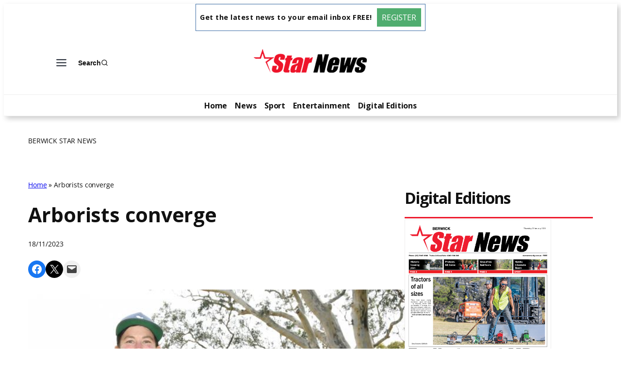

--- FILE ---
content_type: text/html; charset=UTF-8
request_url: https://berwicknews.starcommunity.com.au/news/2023-11-18/arborists-converge/
body_size: 33706
content:
<!DOCTYPE html>
<html lang="en-US" prefix="og: http://ogp.me/ns# article: http://ogp.me/ns/article#">
<head>
	<meta charset="UTF-8" />
	<meta name="viewport" content="width=device-width, initial-scale=1" />
<meta name='robots' content='index, follow, max-image-preview:large, max-snippet:-1, max-video-preview:-1' />
	<style>img:is([sizes="auto" i], [sizes^="auto," i]) { contain-intrinsic-size: 3000px 1500px }</style>
	
	<!-- This site is optimized with the Yoast SEO plugin v26.2 - https://yoast.com/wordpress/plugins/seo/ -->
	<title>Arborists converge | Berwick Star News</title>
	<link rel="canonical" href="https://berwicknews.starcommunity.com.au/news/2023-11-18/arborists-converge/" />
	<meta name="twitter:card" content="summary_large_image" />
	<meta name="twitter:title" content="Arborists converge | Berwick Star News" />
	<meta name="twitter:description" content="Purchase this photo from Pic Store: 372431 Watching arborists perform stunts could easily trick you into an illusion that tree climbing is effortless. The just-finished 2023 Victorian Tree Climbing Championships (VTCC) certainly pushed the false belief to the side when tree artists were seen to ascend, put the lines in, get into the spready red [&hellip;]" />
	<script type="application/ld+json" class="yoast-schema-graph">{"@context":"https://schema.org","@graph":[{"@type":"WebPage","@id":"https://berwicknews.starcommunity.com.au/news/2023-11-18/arborists-converge/","url":"https://berwicknews.starcommunity.com.au/news/2023-11-18/arborists-converge/","name":"Arborists converge | Berwick Star News","isPartOf":{"@id":"https://berwicknews.starcommunity.com.au/#website"},"primaryImageOfPage":{"@id":"https://berwicknews.starcommunity.com.au/news/2023-11-18/arborists-converge/#primaryimage"},"image":{"@id":"https://berwicknews.starcommunity.com.au/news/2023-11-18/arborists-converge/#primaryimage"},"thumbnailUrl":"https://berwicknews.starcommunity.com.au/files/2023/11/VTCC_372431_02.jpg","datePublished":"2023-11-17T23:01:05+00:00","dateModified":"2023-11-17T23:01:14+00:00","author":{"@id":"https://berwicknews.starcommunity.com.au/#/schema/person/ada3811998a48c0e161acfd260fb33be"},"breadcrumb":{"@id":"https://berwicknews.starcommunity.com.au/news/2023-11-18/arborists-converge/#breadcrumb"},"inLanguage":"en-US","potentialAction":[{"@type":"ReadAction","target":["https://berwicknews.starcommunity.com.au/news/2023-11-18/arborists-converge/"]}]},{"@type":"ImageObject","inLanguage":"en-US","@id":"https://berwicknews.starcommunity.com.au/news/2023-11-18/arborists-converge/#primaryimage","url":"https://berwicknews.starcommunity.com.au/files/2023/11/VTCC_372431_02.jpg","contentUrl":"https://berwicknews.starcommunity.com.au/files/2023/11/VTCC_372431_02.jpg","width":640,"height":427,"caption":"Alana Murray won the first place in the Women's Master. Picture: 372431_02"},{"@type":"BreadcrumbList","@id":"https://berwicknews.starcommunity.com.au/news/2023-11-18/arborists-converge/#breadcrumb","itemListElement":[{"@type":"ListItem","position":1,"name":"Home","item":"https://berwicknews.starcommunity.com.au/"},{"@type":"ListItem","position":2,"name":"Arborists converge"}]},{"@type":"WebSite","@id":"https://berwicknews.starcommunity.com.au/#website","url":"https://berwicknews.starcommunity.com.au/","name":"Berwick Star News","description":"Star Community","potentialAction":[{"@type":"SearchAction","target":{"@type":"EntryPoint","urlTemplate":"https://berwicknews.starcommunity.com.au/?s={search_term_string}"},"query-input":{"@type":"PropertyValueSpecification","valueRequired":true,"valueName":"search_term_string"}}],"inLanguage":"en-US"},{"@type":"Person","@id":"https://berwicknews.starcommunity.com.au/#/schema/person/ada3811998a48c0e161acfd260fb33be","name":"Jin Hui","image":{"@type":"ImageObject","inLanguage":"en-US","@id":"https://berwicknews.starcommunity.com.au/#/schema/person/image/","url":"https://secure.gravatar.com/avatar/31da92f7bad1bcb20d6dcf1f3847cfb30e25fe5fa7241a957bb0a54688f6c627?s=96&d=mm&r=g","contentUrl":"https://secure.gravatar.com/avatar/31da92f7bad1bcb20d6dcf1f3847cfb30e25fe5fa7241a957bb0a54688f6c627?s=96&d=mm&r=g","caption":"Jin Hui"}}]}</script>
	<!-- / Yoast SEO plugin. -->



<link rel='dns-prefetch' href='//berwicknews.starcommunity.com.au' />
<link rel="alternate" type="application/rss+xml" title="Berwick Star News &raquo; Feed" href="https://berwicknews.starcommunity.com.au/feed/" />
<script>
window._wpemojiSettings = {"baseUrl":"https:\/\/s.w.org\/images\/core\/emoji\/16.0.1\/72x72\/","ext":".png","svgUrl":"https:\/\/s.w.org\/images\/core\/emoji\/16.0.1\/svg\/","svgExt":".svg","source":{"concatemoji":"https:\/\/berwicknews.starcommunity.com.au\/wp-includes\/js\/wp-emoji-release.min.js?ver=6.8.3"}};
/*! This file is auto-generated */
!function(s,n){var o,i,e;function c(e){try{var t={supportTests:e,timestamp:(new Date).valueOf()};sessionStorage.setItem(o,JSON.stringify(t))}catch(e){}}function p(e,t,n){e.clearRect(0,0,e.canvas.width,e.canvas.height),e.fillText(t,0,0);var t=new Uint32Array(e.getImageData(0,0,e.canvas.width,e.canvas.height).data),a=(e.clearRect(0,0,e.canvas.width,e.canvas.height),e.fillText(n,0,0),new Uint32Array(e.getImageData(0,0,e.canvas.width,e.canvas.height).data));return t.every(function(e,t){return e===a[t]})}function u(e,t){e.clearRect(0,0,e.canvas.width,e.canvas.height),e.fillText(t,0,0);for(var n=e.getImageData(16,16,1,1),a=0;a<n.data.length;a++)if(0!==n.data[a])return!1;return!0}function f(e,t,n,a){switch(t){case"flag":return n(e,"\ud83c\udff3\ufe0f\u200d\u26a7\ufe0f","\ud83c\udff3\ufe0f\u200b\u26a7\ufe0f")?!1:!n(e,"\ud83c\udde8\ud83c\uddf6","\ud83c\udde8\u200b\ud83c\uddf6")&&!n(e,"\ud83c\udff4\udb40\udc67\udb40\udc62\udb40\udc65\udb40\udc6e\udb40\udc67\udb40\udc7f","\ud83c\udff4\u200b\udb40\udc67\u200b\udb40\udc62\u200b\udb40\udc65\u200b\udb40\udc6e\u200b\udb40\udc67\u200b\udb40\udc7f");case"emoji":return!a(e,"\ud83e\udedf")}return!1}function g(e,t,n,a){var r="undefined"!=typeof WorkerGlobalScope&&self instanceof WorkerGlobalScope?new OffscreenCanvas(300,150):s.createElement("canvas"),o=r.getContext("2d",{willReadFrequently:!0}),i=(o.textBaseline="top",o.font="600 32px Arial",{});return e.forEach(function(e){i[e]=t(o,e,n,a)}),i}function t(e){var t=s.createElement("script");t.src=e,t.defer=!0,s.head.appendChild(t)}"undefined"!=typeof Promise&&(o="wpEmojiSettingsSupports",i=["flag","emoji"],n.supports={everything:!0,everythingExceptFlag:!0},e=new Promise(function(e){s.addEventListener("DOMContentLoaded",e,{once:!0})}),new Promise(function(t){var n=function(){try{var e=JSON.parse(sessionStorage.getItem(o));if("object"==typeof e&&"number"==typeof e.timestamp&&(new Date).valueOf()<e.timestamp+604800&&"object"==typeof e.supportTests)return e.supportTests}catch(e){}return null}();if(!n){if("undefined"!=typeof Worker&&"undefined"!=typeof OffscreenCanvas&&"undefined"!=typeof URL&&URL.createObjectURL&&"undefined"!=typeof Blob)try{var e="postMessage("+g.toString()+"("+[JSON.stringify(i),f.toString(),p.toString(),u.toString()].join(",")+"));",a=new Blob([e],{type:"text/javascript"}),r=new Worker(URL.createObjectURL(a),{name:"wpTestEmojiSupports"});return void(r.onmessage=function(e){c(n=e.data),r.terminate(),t(n)})}catch(e){}c(n=g(i,f,p,u))}t(n)}).then(function(e){for(var t in e)n.supports[t]=e[t],n.supports.everything=n.supports.everything&&n.supports[t],"flag"!==t&&(n.supports.everythingExceptFlag=n.supports.everythingExceptFlag&&n.supports[t]);n.supports.everythingExceptFlag=n.supports.everythingExceptFlag&&!n.supports.flag,n.DOMReady=!1,n.readyCallback=function(){n.DOMReady=!0}}).then(function(){return e}).then(function(){var e;n.supports.everything||(n.readyCallback(),(e=n.source||{}).concatemoji?t(e.concatemoji):e.wpemoji&&e.twemoji&&(t(e.twemoji),t(e.wpemoji)))}))}((window,document),window._wpemojiSettings);
</script>
<link rel='stylesheet' id='kadence-blocks-header-css' href='https://berwicknews.starcommunity.com.au/wp-content/plugins/kadence-blocks/dist/style-blocks-header.css?ver=3.5.26' media='all' />
<link rel='stylesheet' id='kadence-blocks-advancedbtn-css' href='https://berwicknews.starcommunity.com.au/wp-content/plugins/kadence-blocks/dist/style-blocks-advancedbtn.css?ver=3.5.26' media='all' />
<link rel='stylesheet' id='kb-button-deprecated-styles-css' href='https://berwicknews.starcommunity.com.au/wp-content/plugins/kadence-blocks/includes/assets/css/kb-button-deprecated-style.min.css?ver=3.5.26' media='all' />
<link rel='stylesheet' id='kadence-blocks-search-css' href='https://berwicknews.starcommunity.com.au/wp-content/plugins/kadence-blocks/dist/style-blocks-search.css?ver=3.5.26' media='all' />
<link rel='stylesheet' id='kadence-blocks-navigation-css' href='https://berwicknews.starcommunity.com.au/wp-content/plugins/kadence-blocks/dist/style-blocks-navigation.css?ver=3.5.26' media='all' />
<link rel='stylesheet' id='wp-block-social-links-css' href='https://berwicknews.starcommunity.com.au/wp-includes/blocks/social-links/style.min.css?ver=6.8.3' media='all' />
<style id='wp-block-group-inline-css'>
.wp-block-group{box-sizing:border-box}:where(.wp-block-group.wp-block-group-is-layout-constrained){position:relative}
</style>
<style id='wp-block-post-title-inline-css'>
.wp-block-post-title{box-sizing:border-box;word-break:break-word}.wp-block-post-title :where(a){display:inline-block;font-family:inherit;font-size:inherit;font-style:inherit;font-weight:inherit;letter-spacing:inherit;line-height:inherit;text-decoration:inherit}
</style>
<style id='wp-block-post-date-inline-css'>
.wp-block-post-date{box-sizing:border-box}
</style>
<style id='outermost-social-sharing-style-inline-css'>
.wp-block-outermost-social-sharing{align-items:flex-start;background:none;box-sizing:border-box;margin-left:0;padding-left:0;padding-right:0;text-indent:0}.wp-block-outermost-social-sharing .outermost-social-sharing-link a,.wp-block-outermost-social-sharing .outermost-social-sharing-link a:hover{border-bottom:0;box-shadow:none;text-decoration:none}.wp-block-outermost-social-sharing .outermost-social-sharing-link a{padding:.25em}.wp-block-outermost-social-sharing .outermost-social-sharing-link svg{height:1em;width:1em}.wp-block-outermost-social-sharing .outermost-social-sharing-link span:not(.screen-reader-text){font-size:.65em;margin-left:.5em;margin-right:.5em}.wp-block-outermost-social-sharing.has-small-icon-size{font-size:16px}.wp-block-outermost-social-sharing,.wp-block-outermost-social-sharing.has-normal-icon-size{font-size:24px}.wp-block-outermost-social-sharing.has-large-icon-size{font-size:36px}.wp-block-outermost-social-sharing.has-huge-icon-size{font-size:48px}.wp-block-outermost-social-sharing.aligncenter{display:flex;justify-content:center}.wp-block-outermost-social-sharing.alignright{justify-content:flex-end}.wp-block-outermost-social-sharing-link{border-radius:9999px;display:block;height:auto;transition:transform .1s ease}.wp-block-outermost-social-sharing-link a{align-items:center;display:flex;line-height:0;transition:transform .1s ease}.wp-block-outermost-social-sharing-link:hover{transform:scale(1.1)}.wp-block-outermost-social-sharing .wp-block-outermost-social-sharing-link .wp-block-outermost-social-sharing-link-anchor,.wp-block-outermost-social-sharing .wp-block-outermost-social-sharing-link .wp-block-outermost-social-sharing-link-anchor svg,.wp-block-outermost-social-sharing .wp-block-outermost-social-sharing-link .wp-block-outermost-social-sharing-link-anchor:active,.wp-block-outermost-social-sharing .wp-block-outermost-social-sharing-link .wp-block-outermost-social-sharing-link-anchor:hover,.wp-block-outermost-social-sharing .wp-block-outermost-social-sharing-link .wp-block-outermost-social-sharing-link-anchor:visited{color:currentColor;fill:currentColor}.wp-block-outermost-social-sharing:not(.is-style-logos-only) .outermost-social-sharing-link{background-color:#f0f0f0;color:#444}.wp-block-outermost-social-sharing:not(.is-style-logos-only) .outermost-social-sharing-link-bluesky{background-color:#1083fe;color:#fff}.wp-block-outermost-social-sharing:not(.is-style-logos-only) .outermost-social-sharing-link-facebook{background-color:#1877f2;color:#fff}.wp-block-outermost-social-sharing:not(.is-style-logos-only) .outermost-social-sharing-link-flipboard{background-color:#e12828;color:#fff}.wp-block-outermost-social-sharing:not(.is-style-logos-only) .outermost-social-sharing-link-line{background-color:#06c755;color:#fff}.wp-block-outermost-social-sharing:not(.is-style-logos-only) .outermost-social-sharing-link-linkedin{background-color:#0a66c2;color:#fff}.wp-block-outermost-social-sharing:not(.is-style-logos-only) .outermost-social-sharing-link-pinterest{background-color:#bd081c;color:#fff}.wp-block-outermost-social-sharing:not(.is-style-logos-only) .outermost-social-sharing-link-pocket{background-color:#ef4056;color:#fff}.wp-block-outermost-social-sharing:not(.is-style-logos-only) .outermost-social-sharing-link-reddit{background-color:#ff4500;color:#fff}.wp-block-outermost-social-sharing:not(.is-style-logos-only) .outermost-social-sharing-link-skype{background-color:#0078ca;color:#fff}.wp-block-outermost-social-sharing:not(.is-style-logos-only) .outermost-social-sharing-link-telegram{background-color:#229ed9;color:#fff}.wp-block-outermost-social-sharing:not(.is-style-logos-only) .outermost-social-sharing-link-threads{background-color:#000;color:#fff}.wp-block-outermost-social-sharing:not(.is-style-logos-only) .outermost-social-sharing-link-tumblr{background-color:#011935;color:#fff}.wp-block-outermost-social-sharing:not(.is-style-logos-only) .outermost-social-sharing-link-viber{background-color:#665ca7;color:#fff}.wp-block-outermost-social-sharing:not(.is-style-logos-only) .outermost-social-sharing-link-whatsapp{background-color:#25d366;color:#fff}.wp-block-outermost-social-sharing:not(.is-style-logos-only) .outermost-social-sharing-link-x{background-color:#000;color:#fff}.wp-block-outermost-social-sharing.is-style-logos-only .outermost-social-sharing-link{background:none}.wp-block-outermost-social-sharing.is-style-logos-only .outermost-social-sharing-link a{padding:0}.wp-block-outermost-social-sharing.is-style-logos-only .outermost-social-sharing-link svg{height:1.25em;width:1.25em}.wp-block-outermost-social-sharing.is-style-logos-only .outermost-social-sharing-link{color:#444}.wp-block-outermost-social-sharing.is-style-logos-only .outermost-social-sharing-link-bluesky{color:#1083fe}.wp-block-outermost-social-sharing.is-style-logos-only .outermost-social-sharing-link-facebook{color:#1877f2}.wp-block-outermost-social-sharing.is-style-logos-only .outermost-social-sharing-link-flipboard{color:#e12828}.wp-block-outermost-social-sharing.is-style-logos-only .outermost-social-sharing-link-line{color:#06c755}.wp-block-outermost-social-sharing.is-style-logos-only .outermost-social-sharing-link-linkedin{color:#0a66c2}.wp-block-outermost-social-sharing.is-style-logos-only .outermost-social-sharing-link-pinterest{color:#bd081c}.wp-block-outermost-social-sharing.is-style-logos-only .outermost-social-sharing-link-pocket{color:#ef4056}.wp-block-outermost-social-sharing.is-style-logos-only .outermost-social-sharing-link-reddit{color:#ff4500}.wp-block-outermost-social-sharing.is-style-logos-only .outermost-social-sharing-link-skype{color:#0078ca}.wp-block-outermost-social-sharing.is-style-logos-only .outermost-social-sharing-link-telegram{color:#229ed9}.wp-block-outermost-social-sharing.is-style-logos-only .outermost-social-sharing-link-threads{color:#000}.wp-block-outermost-social-sharing.is-style-logos-only .outermost-social-sharing-link-tumblr{color:#011935}.wp-block-outermost-social-sharing.is-style-logos-only .outermost-social-sharing-link-twitter{color:#1da1f2}.wp-block-outermost-social-sharing.is-style-logos-only .outermost-social-sharing-link-viber{color:#665ca7}.wp-block-outermost-social-sharing.is-style-logos-only .outermost-social-sharing-link-whatsapp{color:#25d366}.wp-block-outermost-social-sharing.is-style-logos-only .outermost-social-sharing-link-x{color:#000}.wp-block-outermost-social-sharing.is-style-pill-shape .outermost-social-sharing-link{width:auto}.wp-block-outermost-social-sharing.is-style-pill-shape .outermost-social-sharing-link a{padding-left:.6666666667em;padding-right:.6666666667em}.wp-block-post-template.is-flex-container .wp-block-outermost-social-sharing li{width:auto}

</style>
<style id='wp-block-post-featured-image-inline-css'>
.wp-block-post-featured-image{margin-left:0;margin-right:0}.wp-block-post-featured-image a{display:block;height:100%}.wp-block-post-featured-image :where(img){box-sizing:border-box;height:auto;max-width:100%;vertical-align:bottom;width:100%}.wp-block-post-featured-image.alignfull img,.wp-block-post-featured-image.alignwide img{width:100%}.wp-block-post-featured-image .wp-block-post-featured-image__overlay.has-background-dim{background-color:#000;inset:0;position:absolute}.wp-block-post-featured-image{position:relative}.wp-block-post-featured-image .wp-block-post-featured-image__overlay.has-background-gradient{background-color:initial}.wp-block-post-featured-image .wp-block-post-featured-image__overlay.has-background-dim-0{opacity:0}.wp-block-post-featured-image .wp-block-post-featured-image__overlay.has-background-dim-10{opacity:.1}.wp-block-post-featured-image .wp-block-post-featured-image__overlay.has-background-dim-20{opacity:.2}.wp-block-post-featured-image .wp-block-post-featured-image__overlay.has-background-dim-30{opacity:.3}.wp-block-post-featured-image .wp-block-post-featured-image__overlay.has-background-dim-40{opacity:.4}.wp-block-post-featured-image .wp-block-post-featured-image__overlay.has-background-dim-50{opacity:.5}.wp-block-post-featured-image .wp-block-post-featured-image__overlay.has-background-dim-60{opacity:.6}.wp-block-post-featured-image .wp-block-post-featured-image__overlay.has-background-dim-70{opacity:.7}.wp-block-post-featured-image .wp-block-post-featured-image__overlay.has-background-dim-80{opacity:.8}.wp-block-post-featured-image .wp-block-post-featured-image__overlay.has-background-dim-90{opacity:.9}.wp-block-post-featured-image .wp-block-post-featured-image__overlay.has-background-dim-100{opacity:1}.wp-block-post-featured-image:where(.alignleft,.alignright){width:100%}
</style>
<style id='wp-block-post-content-inline-css'>
.wp-block-post-content{display:flow-root}
</style>
<style id='wp-block-post-navigation-link-inline-css'>
.wp-block-post-navigation-link .wp-block-post-navigation-link__arrow-previous{display:inline-block;margin-right:1ch}.wp-block-post-navigation-link .wp-block-post-navigation-link__arrow-previous:not(.is-arrow-chevron){transform:scaleX(1)}.wp-block-post-navigation-link .wp-block-post-navigation-link__arrow-next{display:inline-block;margin-left:1ch}.wp-block-post-navigation-link .wp-block-post-navigation-link__arrow-next:not(.is-arrow-chevron){transform:scaleX(1)}.wp-block-post-navigation-link.has-text-align-left[style*="writing-mode: vertical-lr"],.wp-block-post-navigation-link.has-text-align-right[style*="writing-mode: vertical-rl"]{rotate:180deg}
</style>
<style id='wp-block-heading-inline-css'>
h1.has-background,h2.has-background,h3.has-background,h4.has-background,h5.has-background,h6.has-background{padding:1.25em 2.375em}h1.has-text-align-left[style*=writing-mode]:where([style*=vertical-lr]),h1.has-text-align-right[style*=writing-mode]:where([style*=vertical-rl]),h2.has-text-align-left[style*=writing-mode]:where([style*=vertical-lr]),h2.has-text-align-right[style*=writing-mode]:where([style*=vertical-rl]),h3.has-text-align-left[style*=writing-mode]:where([style*=vertical-lr]),h3.has-text-align-right[style*=writing-mode]:where([style*=vertical-rl]),h4.has-text-align-left[style*=writing-mode]:where([style*=vertical-lr]),h4.has-text-align-right[style*=writing-mode]:where([style*=vertical-rl]),h5.has-text-align-left[style*=writing-mode]:where([style*=vertical-lr]),h5.has-text-align-right[style*=writing-mode]:where([style*=vertical-rl]),h6.has-text-align-left[style*=writing-mode]:where([style*=vertical-lr]),h6.has-text-align-right[style*=writing-mode]:where([style*=vertical-rl]){rotate:180deg}
</style>
<link rel='stylesheet' id='kadence-blocks-spacer-css' href='https://berwicknews.starcommunity.com.au/wp-content/plugins/kadence-blocks/dist/style-blocks-spacer.css?ver=3.5.26' media='all' />
<style id='wp-block-post-excerpt-inline-css'>
:where(.wp-block-post-excerpt){box-sizing:border-box;margin-bottom:var(--wp--style--block-gap);margin-top:var(--wp--style--block-gap)}.wp-block-post-excerpt__excerpt{margin-bottom:0;margin-top:0}.wp-block-post-excerpt__more-text{margin-bottom:0;margin-top:var(--wp--style--block-gap)}.wp-block-post-excerpt__more-link{display:inline-block}
</style>
<style id='wp-block-post-template-inline-css'>
.wp-block-post-template{box-sizing:border-box;list-style:none;margin-bottom:0;margin-top:0;max-width:100%;padding:0}.wp-block-post-template.is-flex-container{display:flex;flex-direction:row;flex-wrap:wrap;gap:1.25em}.wp-block-post-template.is-flex-container>li{margin:0;width:100%}@media (min-width:600px){.wp-block-post-template.is-flex-container.is-flex-container.columns-2>li{width:calc(50% - .625em)}.wp-block-post-template.is-flex-container.is-flex-container.columns-3>li{width:calc(33.33333% - .83333em)}.wp-block-post-template.is-flex-container.is-flex-container.columns-4>li{width:calc(25% - .9375em)}.wp-block-post-template.is-flex-container.is-flex-container.columns-5>li{width:calc(20% - 1em)}.wp-block-post-template.is-flex-container.is-flex-container.columns-6>li{width:calc(16.66667% - 1.04167em)}}@media (max-width:600px){.wp-block-post-template-is-layout-grid.wp-block-post-template-is-layout-grid.wp-block-post-template-is-layout-grid.wp-block-post-template-is-layout-grid{grid-template-columns:1fr}}.wp-block-post-template-is-layout-constrained>li>.alignright,.wp-block-post-template-is-layout-flow>li>.alignright{float:right;margin-inline-end:0;margin-inline-start:2em}.wp-block-post-template-is-layout-constrained>li>.alignleft,.wp-block-post-template-is-layout-flow>li>.alignleft{float:left;margin-inline-end:2em;margin-inline-start:0}.wp-block-post-template-is-layout-constrained>li>.aligncenter,.wp-block-post-template-is-layout-flow>li>.aligncenter{margin-inline-end:auto;margin-inline-start:auto}
</style>
<style id='wp-block-columns-inline-css'>
.wp-block-columns{align-items:normal!important;box-sizing:border-box;display:flex;flex-wrap:wrap!important}@media (min-width:782px){.wp-block-columns{flex-wrap:nowrap!important}}.wp-block-columns.are-vertically-aligned-top{align-items:flex-start}.wp-block-columns.are-vertically-aligned-center{align-items:center}.wp-block-columns.are-vertically-aligned-bottom{align-items:flex-end}@media (max-width:781px){.wp-block-columns:not(.is-not-stacked-on-mobile)>.wp-block-column{flex-basis:100%!important}}@media (min-width:782px){.wp-block-columns:not(.is-not-stacked-on-mobile)>.wp-block-column{flex-basis:0;flex-grow:1}.wp-block-columns:not(.is-not-stacked-on-mobile)>.wp-block-column[style*=flex-basis]{flex-grow:0}}.wp-block-columns.is-not-stacked-on-mobile{flex-wrap:nowrap!important}.wp-block-columns.is-not-stacked-on-mobile>.wp-block-column{flex-basis:0;flex-grow:1}.wp-block-columns.is-not-stacked-on-mobile>.wp-block-column[style*=flex-basis]{flex-grow:0}:where(.wp-block-columns){margin-bottom:1.75em}:where(.wp-block-columns.has-background){padding:1.25em 2.375em}.wp-block-column{flex-grow:1;min-width:0;overflow-wrap:break-word;word-break:break-word}.wp-block-column.is-vertically-aligned-top{align-self:flex-start}.wp-block-column.is-vertically-aligned-center{align-self:center}.wp-block-column.is-vertically-aligned-bottom{align-self:flex-end}.wp-block-column.is-vertically-aligned-stretch{align-self:stretch}.wp-block-column.is-vertically-aligned-bottom,.wp-block-column.is-vertically-aligned-center,.wp-block-column.is-vertically-aligned-top{width:100%}
</style>
<style id='wp-block-paragraph-inline-css'>
.is-small-text{font-size:.875em}.is-regular-text{font-size:1em}.is-large-text{font-size:2.25em}.is-larger-text{font-size:3em}.has-drop-cap:not(:focus):first-letter{float:left;font-size:8.4em;font-style:normal;font-weight:100;line-height:.68;margin:.05em .1em 0 0;text-transform:uppercase}body.rtl .has-drop-cap:not(:focus):first-letter{float:none;margin-left:.1em}p.has-drop-cap.has-background{overflow:hidden}:root :where(p.has-background){padding:1.25em 2.375em}:where(p.has-text-color:not(.has-link-color)) a{color:inherit}p.has-text-align-left[style*="writing-mode:vertical-lr"],p.has-text-align-right[style*="writing-mode:vertical-rl"]{rotate:180deg}
</style>
<style id='wp-emoji-styles-inline-css'>

	img.wp-smiley, img.emoji {
		display: inline !important;
		border: none !important;
		box-shadow: none !important;
		height: 1em !important;
		width: 1em !important;
		margin: 0 0.07em !important;
		vertical-align: -0.1em !important;
		background: none !important;
		padding: 0 !important;
	}
</style>
<style id='wp-block-library-inline-css'>
:root{--wp-admin-theme-color:#007cba;--wp-admin-theme-color--rgb:0,124,186;--wp-admin-theme-color-darker-10:#006ba1;--wp-admin-theme-color-darker-10--rgb:0,107,161;--wp-admin-theme-color-darker-20:#005a87;--wp-admin-theme-color-darker-20--rgb:0,90,135;--wp-admin-border-width-focus:2px;--wp-block-synced-color:#7a00df;--wp-block-synced-color--rgb:122,0,223;--wp-bound-block-color:var(--wp-block-synced-color)}@media (min-resolution:192dpi){:root{--wp-admin-border-width-focus:1.5px}}.wp-element-button{cursor:pointer}:root{--wp--preset--font-size--normal:16px;--wp--preset--font-size--huge:42px}:root .has-very-light-gray-background-color{background-color:#eee}:root .has-very-dark-gray-background-color{background-color:#313131}:root .has-very-light-gray-color{color:#eee}:root .has-very-dark-gray-color{color:#313131}:root .has-vivid-green-cyan-to-vivid-cyan-blue-gradient-background{background:linear-gradient(135deg,#00d084,#0693e3)}:root .has-purple-crush-gradient-background{background:linear-gradient(135deg,#34e2e4,#4721fb 50%,#ab1dfe)}:root .has-hazy-dawn-gradient-background{background:linear-gradient(135deg,#faaca8,#dad0ec)}:root .has-subdued-olive-gradient-background{background:linear-gradient(135deg,#fafae1,#67a671)}:root .has-atomic-cream-gradient-background{background:linear-gradient(135deg,#fdd79a,#004a59)}:root .has-nightshade-gradient-background{background:linear-gradient(135deg,#330968,#31cdcf)}:root .has-midnight-gradient-background{background:linear-gradient(135deg,#020381,#2874fc)}.has-regular-font-size{font-size:1em}.has-larger-font-size{font-size:2.625em}.has-normal-font-size{font-size:var(--wp--preset--font-size--normal)}.has-huge-font-size{font-size:var(--wp--preset--font-size--huge)}.has-text-align-center{text-align:center}.has-text-align-left{text-align:left}.has-text-align-right{text-align:right}#end-resizable-editor-section{display:none}.aligncenter{clear:both}.items-justified-left{justify-content:flex-start}.items-justified-center{justify-content:center}.items-justified-right{justify-content:flex-end}.items-justified-space-between{justify-content:space-between}.screen-reader-text{border:0;clip-path:inset(50%);height:1px;margin:-1px;overflow:hidden;padding:0;position:absolute;width:1px;word-wrap:normal!important}.screen-reader-text:focus{background-color:#ddd;clip-path:none;color:#444;display:block;font-size:1em;height:auto;left:5px;line-height:normal;padding:15px 23px 14px;text-decoration:none;top:5px;width:auto;z-index:100000}html :where(.has-border-color){border-style:solid}html :where([style*=border-top-color]){border-top-style:solid}html :where([style*=border-right-color]){border-right-style:solid}html :where([style*=border-bottom-color]){border-bottom-style:solid}html :where([style*=border-left-color]){border-left-style:solid}html :where([style*=border-width]){border-style:solid}html :where([style*=border-top-width]){border-top-style:solid}html :where([style*=border-right-width]){border-right-style:solid}html :where([style*=border-bottom-width]){border-bottom-style:solid}html :where([style*=border-left-width]){border-left-style:solid}html :where(img[class*=wp-image-]){height:auto;max-width:100%}:where(figure){margin:0 0 1em}html :where(.is-position-sticky){--wp-admin--admin-bar--position-offset:var(--wp-admin--admin-bar--height,0px)}@media screen and (max-width:600px){html :where(.is-position-sticky){--wp-admin--admin-bar--position-offset:0px}}
</style>
<style id='global-styles-inline-css'>
:root{--wp--preset--aspect-ratio--square: 1;--wp--preset--aspect-ratio--4-3: 4/3;--wp--preset--aspect-ratio--3-4: 3/4;--wp--preset--aspect-ratio--3-2: 3/2;--wp--preset--aspect-ratio--2-3: 2/3;--wp--preset--aspect-ratio--16-9: 16/9;--wp--preset--aspect-ratio--9-16: 9/16;--wp--preset--color--black: #000000;--wp--preset--color--cyan-bluish-gray: #abb8c3;--wp--preset--color--white: #ffffff;--wp--preset--color--pale-pink: #f78da7;--wp--preset--color--vivid-red: #cf2e2e;--wp--preset--color--luminous-vivid-orange: #ff6900;--wp--preset--color--luminous-vivid-amber: #fcb900;--wp--preset--color--light-green-cyan: #7bdcb5;--wp--preset--color--vivid-green-cyan: #00d084;--wp--preset--color--pale-cyan-blue: #8ed1fc;--wp--preset--color--vivid-cyan-blue: #0693e3;--wp--preset--color--vivid-purple: #9b51e0;--wp--preset--color--base: #FFFFFF;--wp--preset--color--contrast: #111111;--wp--preset--color--accent-1: #FFEE58;--wp--preset--color--accent-2: #F6CFF4;--wp--preset--color--accent-3: #503AA8;--wp--preset--color--accent-4: #686868;--wp--preset--color--accent-5: #FBFAF3;--wp--preset--color--accent-6: color-mix(in srgb, currentColor 20%, transparent);--wp--preset--gradient--vivid-cyan-blue-to-vivid-purple: linear-gradient(135deg,rgba(6,147,227,1) 0%,rgb(155,81,224) 100%);--wp--preset--gradient--light-green-cyan-to-vivid-green-cyan: linear-gradient(135deg,rgb(122,220,180) 0%,rgb(0,208,130) 100%);--wp--preset--gradient--luminous-vivid-amber-to-luminous-vivid-orange: linear-gradient(135deg,rgba(252,185,0,1) 0%,rgba(255,105,0,1) 100%);--wp--preset--gradient--luminous-vivid-orange-to-vivid-red: linear-gradient(135deg,rgba(255,105,0,1) 0%,rgb(207,46,46) 100%);--wp--preset--gradient--very-light-gray-to-cyan-bluish-gray: linear-gradient(135deg,rgb(238,238,238) 0%,rgb(169,184,195) 100%);--wp--preset--gradient--cool-to-warm-spectrum: linear-gradient(135deg,rgb(74,234,220) 0%,rgb(151,120,209) 20%,rgb(207,42,186) 40%,rgb(238,44,130) 60%,rgb(251,105,98) 80%,rgb(254,248,76) 100%);--wp--preset--gradient--blush-light-purple: linear-gradient(135deg,rgb(255,206,236) 0%,rgb(152,150,240) 100%);--wp--preset--gradient--blush-bordeaux: linear-gradient(135deg,rgb(254,205,165) 0%,rgb(254,45,45) 50%,rgb(107,0,62) 100%);--wp--preset--gradient--luminous-dusk: linear-gradient(135deg,rgb(255,203,112) 0%,rgb(199,81,192) 50%,rgb(65,88,208) 100%);--wp--preset--gradient--pale-ocean: linear-gradient(135deg,rgb(255,245,203) 0%,rgb(182,227,212) 50%,rgb(51,167,181) 100%);--wp--preset--gradient--electric-grass: linear-gradient(135deg,rgb(202,248,128) 0%,rgb(113,206,126) 100%);--wp--preset--gradient--midnight: linear-gradient(135deg,rgb(2,3,129) 0%,rgb(40,116,252) 100%);--wp--preset--font-size--small: 0.9rem;--wp--preset--font-size--medium: 14px;--wp--preset--font-size--large: clamp(0.9rem, 0.9rem + ((1vw - 0.2rem) * 0.642), 1.2rem);--wp--preset--font-size--x-large: clamp(25.014px, 1.563rem + ((1vw - 3.2px) * 2.271), 42px);--wp--preset--font-family--open-sans: Open Sans, sans-serif;--wp--preset--spacing--20: 10px;--wp--preset--spacing--30: 20px;--wp--preset--spacing--40: 30px;--wp--preset--spacing--50: clamp(30px, 5vw, 50px);--wp--preset--spacing--60: clamp(30px, 7vw, 70px);--wp--preset--spacing--70: clamp(50px, 7vw, 90px);--wp--preset--spacing--80: clamp(70px, 10vw, 140px);--wp--preset--shadow--natural: 6px 6px 9px rgba(0, 0, 0, 0.2);--wp--preset--shadow--deep: 12px 12px 50px rgba(0, 0, 0, 0.4);--wp--preset--shadow--sharp: 6px 6px 0px rgba(0, 0, 0, 0.2);--wp--preset--shadow--outlined: 6px 6px 0px -3px rgba(255, 255, 255, 1), 6px 6px rgba(0, 0, 0, 1);--wp--preset--shadow--crisp: 6px 6px 0px rgba(0, 0, 0, 1);}:root { --wp--style--global--content-size: 1068px;--wp--style--global--wide-size: 1068px; }:where(body) { margin: 0; }.wp-site-blocks { padding-top: var(--wp--style--root--padding-top); padding-bottom: var(--wp--style--root--padding-bottom); }.has-global-padding { padding-right: var(--wp--style--root--padding-right); padding-left: var(--wp--style--root--padding-left); }.has-global-padding > .alignfull { margin-right: calc(var(--wp--style--root--padding-right) * -1); margin-left: calc(var(--wp--style--root--padding-left) * -1); }.has-global-padding :where(:not(.alignfull.is-layout-flow) > .has-global-padding:not(.wp-block-block, .alignfull)) { padding-right: 0; padding-left: 0; }.has-global-padding :where(:not(.alignfull.is-layout-flow) > .has-global-padding:not(.wp-block-block, .alignfull)) > .alignfull { margin-left: 0; margin-right: 0; }.wp-site-blocks > .alignleft { float: left; margin-right: 2em; }.wp-site-blocks > .alignright { float: right; margin-left: 2em; }.wp-site-blocks > .aligncenter { justify-content: center; margin-left: auto; margin-right: auto; }:where(.wp-site-blocks) > * { margin-block-start: 1.2rem; margin-block-end: 0; }:where(.wp-site-blocks) > :first-child { margin-block-start: 0; }:where(.wp-site-blocks) > :last-child { margin-block-end: 0; }:root { --wp--style--block-gap: 1.2rem; }:root :where(.is-layout-flow) > :first-child{margin-block-start: 0;}:root :where(.is-layout-flow) > :last-child{margin-block-end: 0;}:root :where(.is-layout-flow) > *{margin-block-start: 1.2rem;margin-block-end: 0;}:root :where(.is-layout-constrained) > :first-child{margin-block-start: 0;}:root :where(.is-layout-constrained) > :last-child{margin-block-end: 0;}:root :where(.is-layout-constrained) > *{margin-block-start: 1.2rem;margin-block-end: 0;}:root :where(.is-layout-flex){gap: 1.2rem;}:root :where(.is-layout-grid){gap: 1.2rem;}.is-layout-flow > .alignleft{float: left;margin-inline-start: 0;margin-inline-end: 2em;}.is-layout-flow > .alignright{float: right;margin-inline-start: 2em;margin-inline-end: 0;}.is-layout-flow > .aligncenter{margin-left: auto !important;margin-right: auto !important;}.is-layout-constrained > .alignleft{float: left;margin-inline-start: 0;margin-inline-end: 2em;}.is-layout-constrained > .alignright{float: right;margin-inline-start: 2em;margin-inline-end: 0;}.is-layout-constrained > .aligncenter{margin-left: auto !important;margin-right: auto !important;}.is-layout-constrained > :where(:not(.alignleft):not(.alignright):not(.alignfull)){max-width: var(--wp--style--global--content-size);margin-left: auto !important;margin-right: auto !important;}.is-layout-constrained > .alignwide{max-width: var(--wp--style--global--wide-size);}body .is-layout-flex{display: flex;}.is-layout-flex{flex-wrap: wrap;align-items: center;}.is-layout-flex > :is(*, div){margin: 0;}body .is-layout-grid{display: grid;}.is-layout-grid > :is(*, div){margin: 0;}body{background-color: var(--wp--preset--color--base);color: var(--wp--preset--color--contrast);font-family: var(--wp--preset--font-family--open-sans);font-size: var(--wp--preset--font-size--medium);font-style: normal;font-weight: 400;letter-spacing: -0.01em;line-height: 1.5;--wp--style--root--padding-top: 0px;--wp--style--root--padding-right: var(--wp--preset--spacing--50);--wp--style--root--padding-bottom: 0px;--wp--style--root--padding-left: var(--wp--preset--spacing--50);}a:where(:not(.wp-element-button)){color: currentColor;text-decoration: underline;}:root :where(a:where(:not(.wp-element-button)):hover){text-decoration: none;}h1, h2, h3, h4, h5, h6{font-style: normal;font-weight: 400;letter-spacing: -0.1px;line-height: 1.125;}h1{font-size: var(--wp--preset--font-size--xx-large);}h2{font-size: clamp(14.082px, 0.88rem + ((1vw - 3.2px) * 0.925), 21px);letter-spacing: -1px;}h3{font-size: var(--wp--preset--font-size--large);}h4{font-size: var(--wp--preset--font-size--medium);}h5{font-size: var(--wp--preset--font-size--small);letter-spacing: 0.5px;}h6{font-size: var(--wp--preset--font-size--small);font-weight: 700;letter-spacing: 1.4px;text-transform: uppercase;}:root :where(.wp-element-button, .wp-block-button__link){background-color: var(--wp--preset--color--contrast);border-width: 0;color: var(--wp--preset--color--base);font-family: inherit;font-size: var(--wp--preset--font-size--medium);line-height: inherit;padding-top: 1rem;padding-right: 2.25rem;padding-bottom: 1rem;padding-left: 2.25rem;text-decoration: none;}:root :where(.wp-element-button:hover, .wp-block-button__link:hover){background-color: color-mix(in srgb, var(--wp--preset--color--contrast) 85%, transparent);border-color: transparent;color: var(--wp--preset--color--base);}:root :where(.wp-element-button:focus, .wp-block-button__link:focus){outline-color: var(--wp--preset--color--accent-4);outline-offset: 2px;}:root :where(.wp-element-caption, .wp-block-audio figcaption, .wp-block-embed figcaption, .wp-block-gallery figcaption, .wp-block-image figcaption, .wp-block-table figcaption, .wp-block-video figcaption){font-size: var(--wp--preset--font-size--small);line-height: 1.4;}.has-black-color{color: var(--wp--preset--color--black) !important;}.has-cyan-bluish-gray-color{color: var(--wp--preset--color--cyan-bluish-gray) !important;}.has-white-color{color: var(--wp--preset--color--white) !important;}.has-pale-pink-color{color: var(--wp--preset--color--pale-pink) !important;}.has-vivid-red-color{color: var(--wp--preset--color--vivid-red) !important;}.has-luminous-vivid-orange-color{color: var(--wp--preset--color--luminous-vivid-orange) !important;}.has-luminous-vivid-amber-color{color: var(--wp--preset--color--luminous-vivid-amber) !important;}.has-light-green-cyan-color{color: var(--wp--preset--color--light-green-cyan) !important;}.has-vivid-green-cyan-color{color: var(--wp--preset--color--vivid-green-cyan) !important;}.has-pale-cyan-blue-color{color: var(--wp--preset--color--pale-cyan-blue) !important;}.has-vivid-cyan-blue-color{color: var(--wp--preset--color--vivid-cyan-blue) !important;}.has-vivid-purple-color{color: var(--wp--preset--color--vivid-purple) !important;}.has-base-color{color: var(--wp--preset--color--base) !important;}.has-contrast-color{color: var(--wp--preset--color--contrast) !important;}.has-accent-1-color{color: var(--wp--preset--color--accent-1) !important;}.has-accent-2-color{color: var(--wp--preset--color--accent-2) !important;}.has-accent-3-color{color: var(--wp--preset--color--accent-3) !important;}.has-accent-4-color{color: var(--wp--preset--color--accent-4) !important;}.has-accent-5-color{color: var(--wp--preset--color--accent-5) !important;}.has-accent-6-color{color: var(--wp--preset--color--accent-6) !important;}.has-black-background-color{background-color: var(--wp--preset--color--black) !important;}.has-cyan-bluish-gray-background-color{background-color: var(--wp--preset--color--cyan-bluish-gray) !important;}.has-white-background-color{background-color: var(--wp--preset--color--white) !important;}.has-pale-pink-background-color{background-color: var(--wp--preset--color--pale-pink) !important;}.has-vivid-red-background-color{background-color: var(--wp--preset--color--vivid-red) !important;}.has-luminous-vivid-orange-background-color{background-color: var(--wp--preset--color--luminous-vivid-orange) !important;}.has-luminous-vivid-amber-background-color{background-color: var(--wp--preset--color--luminous-vivid-amber) !important;}.has-light-green-cyan-background-color{background-color: var(--wp--preset--color--light-green-cyan) !important;}.has-vivid-green-cyan-background-color{background-color: var(--wp--preset--color--vivid-green-cyan) !important;}.has-pale-cyan-blue-background-color{background-color: var(--wp--preset--color--pale-cyan-blue) !important;}.has-vivid-cyan-blue-background-color{background-color: var(--wp--preset--color--vivid-cyan-blue) !important;}.has-vivid-purple-background-color{background-color: var(--wp--preset--color--vivid-purple) !important;}.has-base-background-color{background-color: var(--wp--preset--color--base) !important;}.has-contrast-background-color{background-color: var(--wp--preset--color--contrast) !important;}.has-accent-1-background-color{background-color: var(--wp--preset--color--accent-1) !important;}.has-accent-2-background-color{background-color: var(--wp--preset--color--accent-2) !important;}.has-accent-3-background-color{background-color: var(--wp--preset--color--accent-3) !important;}.has-accent-4-background-color{background-color: var(--wp--preset--color--accent-4) !important;}.has-accent-5-background-color{background-color: var(--wp--preset--color--accent-5) !important;}.has-accent-6-background-color{background-color: var(--wp--preset--color--accent-6) !important;}.has-black-border-color{border-color: var(--wp--preset--color--black) !important;}.has-cyan-bluish-gray-border-color{border-color: var(--wp--preset--color--cyan-bluish-gray) !important;}.has-white-border-color{border-color: var(--wp--preset--color--white) !important;}.has-pale-pink-border-color{border-color: var(--wp--preset--color--pale-pink) !important;}.has-vivid-red-border-color{border-color: var(--wp--preset--color--vivid-red) !important;}.has-luminous-vivid-orange-border-color{border-color: var(--wp--preset--color--luminous-vivid-orange) !important;}.has-luminous-vivid-amber-border-color{border-color: var(--wp--preset--color--luminous-vivid-amber) !important;}.has-light-green-cyan-border-color{border-color: var(--wp--preset--color--light-green-cyan) !important;}.has-vivid-green-cyan-border-color{border-color: var(--wp--preset--color--vivid-green-cyan) !important;}.has-pale-cyan-blue-border-color{border-color: var(--wp--preset--color--pale-cyan-blue) !important;}.has-vivid-cyan-blue-border-color{border-color: var(--wp--preset--color--vivid-cyan-blue) !important;}.has-vivid-purple-border-color{border-color: var(--wp--preset--color--vivid-purple) !important;}.has-base-border-color{border-color: var(--wp--preset--color--base) !important;}.has-contrast-border-color{border-color: var(--wp--preset--color--contrast) !important;}.has-accent-1-border-color{border-color: var(--wp--preset--color--accent-1) !important;}.has-accent-2-border-color{border-color: var(--wp--preset--color--accent-2) !important;}.has-accent-3-border-color{border-color: var(--wp--preset--color--accent-3) !important;}.has-accent-4-border-color{border-color: var(--wp--preset--color--accent-4) !important;}.has-accent-5-border-color{border-color: var(--wp--preset--color--accent-5) !important;}.has-accent-6-border-color{border-color: var(--wp--preset--color--accent-6) !important;}.has-vivid-cyan-blue-to-vivid-purple-gradient-background{background: var(--wp--preset--gradient--vivid-cyan-blue-to-vivid-purple) !important;}.has-light-green-cyan-to-vivid-green-cyan-gradient-background{background: var(--wp--preset--gradient--light-green-cyan-to-vivid-green-cyan) !important;}.has-luminous-vivid-amber-to-luminous-vivid-orange-gradient-background{background: var(--wp--preset--gradient--luminous-vivid-amber-to-luminous-vivid-orange) !important;}.has-luminous-vivid-orange-to-vivid-red-gradient-background{background: var(--wp--preset--gradient--luminous-vivid-orange-to-vivid-red) !important;}.has-very-light-gray-to-cyan-bluish-gray-gradient-background{background: var(--wp--preset--gradient--very-light-gray-to-cyan-bluish-gray) !important;}.has-cool-to-warm-spectrum-gradient-background{background: var(--wp--preset--gradient--cool-to-warm-spectrum) !important;}.has-blush-light-purple-gradient-background{background: var(--wp--preset--gradient--blush-light-purple) !important;}.has-blush-bordeaux-gradient-background{background: var(--wp--preset--gradient--blush-bordeaux) !important;}.has-luminous-dusk-gradient-background{background: var(--wp--preset--gradient--luminous-dusk) !important;}.has-pale-ocean-gradient-background{background: var(--wp--preset--gradient--pale-ocean) !important;}.has-electric-grass-gradient-background{background: var(--wp--preset--gradient--electric-grass) !important;}.has-midnight-gradient-background{background: var(--wp--preset--gradient--midnight) !important;}.has-small-font-size{font-size: var(--wp--preset--font-size--small) !important;}.has-medium-font-size{font-size: var(--wp--preset--font-size--medium) !important;}.has-large-font-size{font-size: var(--wp--preset--font-size--large) !important;}.has-x-large-font-size{font-size: var(--wp--preset--font-size--x-large) !important;}.has-open-sans-font-family{font-family: var(--wp--preset--font-family--open-sans) !important;}
:root :where(.wp-block-columns-is-layout-flow) > :first-child{margin-block-start: 0;}:root :where(.wp-block-columns-is-layout-flow) > :last-child{margin-block-end: 0;}:root :where(.wp-block-columns-is-layout-flow) > *{margin-block-start: var(--wp--preset--spacing--50);margin-block-end: 0;}:root :where(.wp-block-columns-is-layout-constrained) > :first-child{margin-block-start: 0;}:root :where(.wp-block-columns-is-layout-constrained) > :last-child{margin-block-end: 0;}:root :where(.wp-block-columns-is-layout-constrained) > *{margin-block-start: var(--wp--preset--spacing--50);margin-block-end: 0;}:root :where(.wp-block-columns-is-layout-flex){gap: var(--wp--preset--spacing--50);}:root :where(.wp-block-columns-is-layout-grid){gap: var(--wp--preset--spacing--50);}
:root :where(.wp-block-post-date){color: var(--wp--preset--color--accent-4);font-size: var(--wp--preset--font-size--small);}
:root :where(.wp-block-post-date a:where(:not(.wp-element-button))){color: var(--wp--preset--color--accent-4);text-decoration: none;}
:root :where(.wp-block-post-date a:where(:not(.wp-element-button)):hover){text-decoration: underline;}
:root :where(.wp-block-post-navigation-link){font-size: var(--wp--preset--font-size--medium);}
:root :where(.wp-block-post-title a:where(:not(.wp-element-button))){text-decoration: none;}
:root :where(.wp-block-post-title a:where(:not(.wp-element-button)):hover){text-decoration: underline;}
</style>
<style id='core-block-supports-inline-css'>
.wp-container-core-group-is-layout-f194bcfb{flex-wrap:nowrap;justify-content:center;}.wp-container-core-post-content-is-layout-639b5052 > .alignfull{margin-right:calc(0px * -1);margin-left:calc(0px * -1);}.wp-container-core-group-is-layout-9b36172e{flex-wrap:nowrap;justify-content:space-between;}.wp-container-core-group-is-layout-b70e2f42 > .alignfull{margin-right:calc(0px * -1);margin-left:calc(0px * -1);}.wp-container-core-columns-is-layout-ec2e7a44{flex-wrap:nowrap;}.wp-container-core-columns-is-layout-28f84493{flex-wrap:nowrap;}.wp-container-core-group-is-layout-254f1302 > .alignfull{margin-right:calc(0px * -1);margin-left:calc(0px * -1);}.wp-container-core-post-template-is-layout-bd7ed1ff{grid-template-columns:repeat(5, minmax(0, 1fr));}.wp-container-core-group-is-layout-91e87306{gap:var(--wp--preset--spacing--20);justify-content:space-between;}
</style>
<style id='wp-block-template-skip-link-inline-css'>

		.skip-link.screen-reader-text {
			border: 0;
			clip-path: inset(50%);
			height: 1px;
			margin: -1px;
			overflow: hidden;
			padding: 0;
			position: absolute !important;
			width: 1px;
			word-wrap: normal !important;
		}

		.skip-link.screen-reader-text:focus {
			background-color: #eee;
			clip-path: none;
			color: #444;
			display: block;
			font-size: 1em;
			height: auto;
			left: 5px;
			line-height: normal;
			padding: 15px 23px 14px;
			text-decoration: none;
			top: 5px;
			width: auto;
			z-index: 100000;
		}
</style>
<link rel='stylesheet' id='custom-lightbox-style-css' href='https://berwicknews.starcommunity.com.au/wp-content/plugins/sngplugin/assets/lightbox.css?ver=6.8.3' media='all' />
<link rel='stylesheet' id='sngw_custom_css-css' href='https://berwicknews.starcommunity.com.au/wp-content/plugins/sngplugin/assets/custom-css.css?ver=6.8.3' media='all' />
<link rel='stylesheet' id='twentytwentyfive-style-css' href='https://berwicknews.starcommunity.com.au/wp-content/themes/twentytwentyfive/style.css?ver=6.8.3' media='all' />
<link rel='stylesheet' id='twentytwentyfive-sng-style-css' href='https://berwicknews.starcommunity.com.au/wp-content/themes/twentytwentyfive-sng/style.css?ver=1.1.0' media='all' />
<style id='kadence-blocks-global-variables-inline-css'>
:root {--global-kb-font-size-sm:clamp(0.8rem, 0.73rem + 0.217vw, 0.9rem);--global-kb-font-size-md:clamp(1.1rem, 0.995rem + 0.326vw, 1.25rem);--global-kb-font-size-lg:clamp(1.75rem, 1.576rem + 0.543vw, 2rem);--global-kb-font-size-xl:clamp(2.25rem, 1.728rem + 1.63vw, 3rem);--global-kb-font-size-xxl:clamp(2.5rem, 1.456rem + 3.26vw, 4rem);--global-kb-font-size-xxxl:clamp(2.75rem, 0.489rem + 7.065vw, 6rem);}:root {--global-palette1: #3182CE;--global-palette2: #2B6CB0;--global-palette3: #1A202C;--global-palette4: #2D3748;--global-palette5: #4A5568;--global-palette6: #718096;--global-palette7: #EDF2F7;--global-palette8: #F7FAFC;--global-palette9: #ffffff;}
</style>
<style id='kadence_blocks_css-inline-css'>
.wp-block-kadence-header-desktoptwentytwentyfive-sng__header_200be2-23{display:block;}@media all and (max-width: 1024px){.wp-block-kadence-header-desktoptwentytwentyfive-sng__header_200be2-23{display:none;}}.wp-block-kadence-header-desktoptwentytwentyfive-sng__header_4b144f-be{display:block;}@media all and (max-width: 1024px){.wp-block-kadence-header-desktoptwentytwentyfive-sng__header_4b144f-be{display:none;}}.wp-block-kadence-header-rowtwentytwentyfive-sng__header_c053ae-59{--kb-transparent-header-row-bg:transparent;}.wp-block-kadence-header-rowtwentytwentyfive-sng__header_c053ae-59 .wp-block-kadence-header-column, .wp-block-kadence-header-rowtwentytwentyfive-sng__header_c053ae-59 .wp-block-kadence-header-section{gap:var(--global-kb-gap-xs, 0.5rem );}.wp-block-kadence-off-canvas-triggertwentytwentyfive-sng__header_21559a-41, .wp-block-kadence-off-canvas-triggertwentytwentyfive-sng__header_21559a-41:hover{color:var(--global-palette3, #1A202C);}.wp-block-kadence-off-canvas-triggertwentytwentyfive-sng__header_21559a-41:hover{color:var(--global-palette6, #718096);}.wp-block-kadence-off-canvas-triggertwentytwentyfive-sng__header_21559a-41:focus:not([aria-expanded="false"]){color:var(--global-palette6, #718096);}.wp-block-kadence-off-canvas-triggertwentytwentyfive-sng__header_21559a-41 svg{width:25px;height:25px;}ul.menu .wp-block-kadence-advancedbtn .kb-btntwentytwentyfive-sng__header_b1fd6a-d4.kb-button{width:initial;}.wp-block-kadence-advancedbtn .kb-btntwentytwentyfive-sng__header_b1fd6a-d4.kb-button{color:#111111;background:#FFFFFF;font-size:var(--global-kb-font-size-sm, 0.9rem);font-weight:bold;border-top:0px solid;border-right:0px solid;border-bottom:0px solid;border-left:0px solid;}.kb-btntwentytwentyfive-sng__header_b1fd6a-d4.kb-button .kb-svg-icon-wrap{color:#111111;}.wp-block-kadence-advancedbtn .kb-btntwentytwentyfive-sng__header_b1fd6a-d4.kb-button:hover, .wp-block-kadence-advancedbtn .kb-btntwentytwentyfive-sng__header_b1fd6a-d4.kb-button:focus{background:#FFFFFF;}@media all and (max-width: 1024px){.wp-block-kadence-advancedbtn .kb-btntwentytwentyfive-sng__header_b1fd6a-d4.kb-button{border-top:0px solid;border-right:0px solid;border-bottom:0px solid;border-left:0px solid;}}@media all and (max-width: 767px){.wp-block-kadence-advancedbtn .kb-btntwentytwentyfive-sng__header_b1fd6a-d4.kb-button{border-top:0px solid;border-right:0px solid;border-bottom:0px solid;border-left:0px solid;}}.wp-block-kadence-advancedbtn.kb-btnstwentytwentyfive-sng__header_ec9b78-6a{gap:var(--global-kb-gap-xs, 0.5rem );justify-content:center;align-items:center;}.kt-btnstwentytwentyfive-sng__header_ec9b78-6a .kt-button{font-weight:normal;font-style:normal;}.kt-btnstwentytwentyfive-sng__header_ec9b78-6a .kt-btn-wrap-0{margin-right:5px;}.wp-block-kadence-advancedbtn.kt-btnstwentytwentyfive-sng__header_ec9b78-6a .kt-btn-wrap-0 .kt-button{color:#555555;border-color:#555555;}.wp-block-kadence-advancedbtn.kt-btnstwentytwentyfive-sng__header_ec9b78-6a .kt-btn-wrap-0 .kt-button:hover, .wp-block-kadence-advancedbtn.kt-btnstwentytwentyfive-sng__header_ec9b78-6a .kt-btn-wrap-0 .kt-button:focus{color:#ffffff;border-color:#444444;}.wp-block-kadence-advancedbtn.kt-btnstwentytwentyfive-sng__header_ec9b78-6a .kt-btn-wrap-0 .kt-button::before{display:none;}.wp-block-kadence-advancedbtn.kt-btnstwentytwentyfive-sng__header_ec9b78-6a .kt-btn-wrap-0 .kt-button:hover, .wp-block-kadence-advancedbtn.kt-btnstwentytwentyfive-sng__header_ec9b78-6a .kt-btn-wrap-0 .kt-button:focus{background:#444444;}.kb-searchtwentytwentyfive-sng__header_d1481a-76 .kb-search-modal{--kb-search-modal-background:linear-gradient(135deg,rgb(251,250,243) 0%,rgb(255,255,255) 100%);}.kb-searchtwentytwentyfive-sng__header_d1481a-76 .kb-search-input[type="text"]{font-size:var(--global-kb-font-size-lg, 2rem);border-top:0px solid #dee2e6;border-right:0px solid #dee2e6;border-bottom:0px solid #dee2e6;border-left:0px solid #dee2e6;background:color-mix(in srgb, currentColor 20%, transparent);}.kb-searchtwentytwentyfive-sng__header_d1481a-76 .kb-search-icon svg{fill:none;}.kb-searchtwentytwentyfive-sng__header_d1481a-76 .kb-search-input-wrapper:hover .kb-search-icon svg{fill:none;}.kb-searchtwentytwentyfive-sng__header_d1481a-76 .kb-search-close-btn svg{fill:none;}.kb-searchtwentytwentyfive-sng__header_d1481a-76 .kb-search-close-btn{font-size:50px;}.kb-searchtwentytwentyfive-sng__header_d1481a-76 .kb-search-close-btn:hover svg{fill:none;}@media all and (max-width: 1024px){.kb-searchtwentytwentyfive-sng__header_d1481a-76 .kb-search-input[type="text"]{border-top:0px solid #dee2e6;border-right:0px solid #dee2e6;border-bottom:0px solid #dee2e6;border-left:0px solid #dee2e6;}}@media all and (max-width: 767px){.kb-searchtwentytwentyfive-sng__header_d1481a-76 .kb-search-input[type="text"]{border-top:0px solid #dee2e6;border-right:0px solid #dee2e6;border-bottom:0px solid #dee2e6;border-left:0px solid #dee2e6;}}.wp-block-kadence-header-desktoptwentytwentyfive-sng__header_80296f-c1{display:block;}@media all and (max-width: 1024px){.wp-block-kadence-header-desktoptwentytwentyfive-sng__header_80296f-c1{display:none;}}.wp-block-kadence-header-desktoptwentytwentyfive-sng__header_34ff86-f3{display:block;}@media all and (max-width: 1024px){.wp-block-kadence-header-desktoptwentytwentyfive-sng__header_34ff86-f3{display:none;}}.wp-block-kadence-header-rowtwentytwentyfive-sng__header_f5035d-ea .wp-block-kadence-header-column, .wp-block-kadence-header-rowtwentytwentyfive-sng__header_f5035d-ea .wp-block-kadence-header-section{align-items:center;}.wp-block-kadence-header-row.wp-block-kadence-header-rowtwentytwentyfive-sng__header_f5035d-ea .kadence-header-row-inner{min-height:60px;}.wp-block-kadence-header-rowtwentytwentyfive-sng__header_f5035d-ea{--kb-transparent-header-row-bg:transparent;}.wp-block-kadence-header-rowtwentytwentyfive-sng__header_f5035d-ea .kadence-header-row-inner{margin-top:var(--global-kb-spacing-sm, 1.5rem);margin-bottom:var(--global-kb-spacing-sm, 1.5rem);}.wp-block-kadence-header-rowtwentytwentyfive-sng__header_f5035d-ea .wp-block-kadence-header-column, .wp-block-kadence-header-rowtwentytwentyfive-sng__header_f5035d-ea .wp-block-kadence-header-section{gap:var(--global-kb-gap-xs, 0.5rem );}.wp-block-kadence-header-desktoptwentytwentyfive-sng__header_1af491-5b{display:block;}@media all and (max-width: 1024px){.wp-block-kadence-header-desktoptwentytwentyfive-sng__header_1af491-5b{display:none;}}.kb-nav-link-twentytwentyfive-sng__header_89b5dd-5a > .kb-link-wrap.kb-link-wrap.kb-link-wrap.kb-link-wrap{--kb-nav-link-highlight-order:3;--kb-nav-link-highlight-icon-order:3;}.kb-nav-link-twentytwentyfive-sng__header_89b5dd-5a > .kb-link-wrap.kb-link-wrap.kb-link-wrap.kb-link-wrap{--kb-nav-link-media-max-width:px;}.kb-nav-link-ifj17dqdw > .kb-link-wrap.kb-link-wrap.kb-link-wrap.kb-link-wrap{--kb-nav-link-highlight-order:3;--kb-nav-link-highlight-icon-order:3;}.kb-nav-link-ifj17dqdw > .kb-link-wrap.kb-link-wrap.kb-link-wrap.kb-link-wrap{--kb-nav-link-media-max-width:px;}.kb-nav-link-twentytwentyfive-sng__header_1df091-ee > .kb-link-wrap.kb-link-wrap.kb-link-wrap.kb-link-wrap{--kb-nav-link-highlight-order:3;--kb-nav-link-highlight-icon-order:3;}.kb-nav-link-twentytwentyfive-sng__header_1df091-ee > .kb-link-wrap.kb-link-wrap.kb-link-wrap.kb-link-wrap{--kb-nav-link-media-max-width:px;}.kb-nav-link-twentytwentyfive-sng__header_6124eb-b9 > .kb-link-wrap.kb-link-wrap.kb-link-wrap.kb-link-wrap{--kb-nav-link-highlight-order:3;--kb-nav-link-highlight-icon-order:3;}.kb-nav-link-twentytwentyfive-sng__header_6124eb-b9 > .kb-link-wrap.kb-link-wrap.kb-link-wrap.kb-link-wrap{--kb-nav-link-media-max-width:px;}.kb-nav-link-twentytwentyfive-sng__header_d1e7dd-55 > .kb-link-wrap.kb-link-wrap.kb-link-wrap.kb-link-wrap{--kb-nav-link-highlight-order:3;--kb-nav-link-highlight-icon-order:3;}.kb-nav-link-twentytwentyfive-sng__header_d1e7dd-55 > .kb-link-wrap.kb-link-wrap.kb-link-wrap.kb-link-wrap{--kb-nav-link-media-max-width:px;}.wp-block-kadence-navigation101592-cpt-id{--kb-nav-top-link-color-active-ancestor:#ed2b30;--kb-nav-dropdown-border-top-left-radius:0px;--kb-nav-dropdown-border-top-right-radius:0px;--kb-nav-dropdown-border-bottom-right-radius:0px;--kb-nav-dropdown-border-bottom-left-radius:0px;--kb-nav-dropdown-border-radius-top:0px;--kb-nav-dropdown-border-radius-right:0px;--kb-nav-dropdown-border-radius-bottom:0px;--kb-nav-dropdown-border-radius-left:0px;--kb-nav-top-not-last-link-border-right:0px solid #111111;--kb-nav-dropdown-toggle-border-left:var(--kb-nav-link-border-left);--kb-nav-top-not-last-link-border-bottom:var(--kb-nav-link-border-bottom);}.header-desktop-transparent .wp-block-kadence-navigation101592-cpt-id{--kb-nav-dropdown-toggle-border-left:var(--kb-nav-link-border-left);--kb-nav-top-not-last-link-border-bottom:var(--kb-nav-link-border-bottom);}.item-is-stuck .wp-block-kadence-navigation101592-cpt-id{--kb-nav-dropdown-toggle-border-left:var(--kb-nav-link-border-left);--kb-nav-top-not-last-link-border-bottom:var(--kb-nav-link-border-bottom);}.wp-block-kadence-navigation101592-cpt-id{--kb-nav-top-link-color-hover:#ed2b30;--kb-nav-top-link-color-active:#ed2b30;}.wp-block-kadence-navigation101592-cpt-id > .navigation > .menu-container > .menu > .wp-block-kadence-navigation-link > .kb-link-wrap{font-size:16px;font-family:'Open Sans';font-weight:700;}@media all and (max-width: 1024px){.wp-block-kadence-navigation101592-cpt-id{--kb-nav-dropdown-toggle-border-left:var(--kb-nav-link-border-left);--kb-nav-top-not-last-link-border-bottom:var(--kb-nav-link-border-bottom);}}@media all and (max-width: 1024px){.header-tablet-transparent .wp-block-kadence-navigation101592-cpt-id{--kb-nav-dropdown-toggle-border-left:var(--kb-nav-link-border-left);--kb-nav-top-not-last-link-border-bottom:var(--kb-nav-link-border-bottom);}}@media all and (max-width: 1024px){.item-is-stuck .wp-block-kadence-navigation101592-cpt-id{--kb-nav-dropdown-toggle-border-left:var(--kb-nav-link-border-left);--kb-nav-top-not-last-link-border-bottom:var(--kb-nav-link-border-bottom);}}@media all and (max-width: 767px){.wp-block-kadence-navigation101592-cpt-id{--kb-nav-dropdown-toggle-border-left:var(--kb-nav-link-border-left);--kb-nav-top-not-last-link-border-bottom:var(--kb-nav-link-border-bottom);}.header-mobile-transparent .wp-block-kadence-navigation101592-cpt-id{--kb-nav-dropdown-toggle-border-left:var(--kb-nav-link-border-left);--kb-nav-top-not-last-link-border-bottom:var(--kb-nav-link-border-bottom);}.item-is-stuck .wp-block-kadence-navigation101592-cpt-id{--kb-nav-dropdown-toggle-border-left:var(--kb-nav-link-border-left);--kb-nav-top-not-last-link-border-bottom:var(--kb-nav-link-border-bottom);}}.wp-block-kadence-header-desktoptwentytwentyfive-sng__header_b88eb1-de{display:block;}@media all and (max-width: 1024px){.wp-block-kadence-header-desktoptwentytwentyfive-sng__header_b88eb1-de{display:none;}}.wp-block-kadence-header-rowtwentytwentyfive-sng__header_dd8ddd-ee{--kb-transparent-header-row-bg:transparent;}.wp-block-kadence-header-rowtwentytwentyfive-sng__header_dd8ddd-ee, .wp-block-kadence-header-rowtwentytwentyfive-sng__header_dd8ddd-ee.item-is-stuck.item-is-stuck{border-top:1px solid #eeeeee;border-bottom:1px solid #eeeeee;}.wp-block-kadence-header-rowtwentytwentyfive-sng__header_dd8ddd-ee .wp-block-kadence-header-column, .wp-block-kadence-header-rowtwentytwentyfive-sng__header_dd8ddd-ee .wp-block-kadence-header-section{gap:var(--global-kb-gap-xs, 0.5rem );}@media all and (max-width: 1024px){.wp-block-kadence-header-rowtwentytwentyfive-sng__header_dd8ddd-ee, .wp-block-kadence-header-rowtwentytwentyfive-sng__header_dd8ddd-ee.item-is-stuck.item-is-stuck{border-top:1px solid #eeeeee;border-bottom:1px solid #eeeeee;}}@media all and (max-width: 767px){.wp-block-kadence-header-rowtwentytwentyfive-sng__header_dd8ddd-ee, .wp-block-kadence-header-rowtwentytwentyfive-sng__header_dd8ddd-ee.item-is-stuck.item-is-stuck{border-top:1px solid #eeeeee;border-bottom:1px solid #eeeeee;}}.wp-block-kadence-header-rowtwentytwentyfive-sng__header_f9f36c-32{--kb-transparent-header-row-bg:transparent;}.wp-block-kadence-header-rowtwentytwentyfive-sng__header_f9f36c-32 .wp-block-kadence-header-column, .wp-block-kadence-header-rowtwentytwentyfive-sng__header_f9f36c-32 .wp-block-kadence-header-section{gap:var(--global-kb-gap-xs, 0.5rem );}.wp-block-kadence-off-canvas-triggertwentytwentyfive-sng__header_c27687-a1 svg{width:25px;height:25px;}@media all and (max-width: 1024px){.wp-block-kadence-off-canvas-triggertwentytwentyfive-sng__header_c27687-a1, .wp-block-kadence-off-canvas-triggertwentytwentyfive-sng__header_c27687-a1:hover{background-color:var(--global-palette8, #F7FAFC);color:var(--global-palette3, #1A202C);}}@media all and (max-width: 1024px){.wp-block-kadence-off-canvas-triggertwentytwentyfive-sng__header_c27687-a1:hover{background-color:var(--global-palette8, #F7FAFC);color:var(--global-palette3, #1A202C);}}@media all and (max-width: 1024px){.wp-block-kadence-off-canvas-triggertwentytwentyfive-sng__header_c27687-a1:focus:not([aria-expanded="false"]){background-color:var(--global-palette8, #F7FAFC);color:var(--global-palette3, #1A202C);}}@media all and (max-width: 1024px){.wp-block-kadence-off-canvas-triggertwentytwentyfive-sng__header_c27687-a1 svg{width:25px;height:25px;}}ul.menu .wp-block-kadence-advancedbtn .kb-btntwentytwentyfive-sng__header_c482e0-55.kb-button{width:initial;}.wp-block-kadence-advancedbtn .kb-btntwentytwentyfive-sng__header_c482e0-55.kb-button{color:#111111;background:#FFFFFF;font-size:var(--global-kb-font-size-sm, 0.9rem);font-weight:bold;border-top:0px solid;border-right:0px solid;border-bottom:0px solid;border-left:0px solid;}.kb-btntwentytwentyfive-sng__header_c482e0-55.kb-button .kb-svg-icon-wrap{color:#111111;}.wp-block-kadence-advancedbtn .kb-btntwentytwentyfive-sng__header_c482e0-55.kb-button:hover, .wp-block-kadence-advancedbtn .kb-btntwentytwentyfive-sng__header_c482e0-55.kb-button:focus{background:#FFFFFF;}@media all and (max-width: 1024px){.wp-block-kadence-advancedbtn .kb-btntwentytwentyfive-sng__header_c482e0-55.kb-button{font-size:var(--global-kb-font-size-sm, 0.9rem);border-top:0px solid;border-right:0px solid;border-bottom:0px solid;border-left:0px solid;}}@media all and (max-width: 1024px){.kb-btntwentytwentyfive-sng__header_c482e0-55.kb-button .kb-svg-icon-wrap{font-size:30px;--kb-button-icon-size:30px;}}@media all and (max-width: 1024px){.kb-btntwentytwentyfive-sng__header_c482e0-55.kb-button .kt-btn-inner-text{display:none;}}@media all and (max-width: 767px){.wp-block-kadence-advancedbtn .kb-btntwentytwentyfive-sng__header_c482e0-55.kb-button{border-top:0px solid;border-right:0px solid;border-bottom:0px solid;border-left:0px solid;}}.wp-block-kadence-advancedbtn.kb-btnstwentytwentyfive-sng__header_42c2d0-42{gap:var(--global-kb-gap-xs, 0.5rem );justify-content:center;align-items:center;}.kt-btnstwentytwentyfive-sng__header_42c2d0-42 .kt-button{font-weight:normal;font-style:normal;}.kt-btnstwentytwentyfive-sng__header_42c2d0-42 .kt-btn-wrap-0{margin-right:5px;}.wp-block-kadence-advancedbtn.kt-btnstwentytwentyfive-sng__header_42c2d0-42 .kt-btn-wrap-0 .kt-button{color:#555555;border-color:#555555;}.wp-block-kadence-advancedbtn.kt-btnstwentytwentyfive-sng__header_42c2d0-42 .kt-btn-wrap-0 .kt-button:hover, .wp-block-kadence-advancedbtn.kt-btnstwentytwentyfive-sng__header_42c2d0-42 .kt-btn-wrap-0 .kt-button:focus{color:#ffffff;border-color:#444444;}.wp-block-kadence-advancedbtn.kt-btnstwentytwentyfive-sng__header_42c2d0-42 .kt-btn-wrap-0 .kt-button::before{display:none;}.wp-block-kadence-advancedbtn.kt-btnstwentytwentyfive-sng__header_42c2d0-42 .kt-btn-wrap-0 .kt-button:hover, .wp-block-kadence-advancedbtn.kt-btnstwentytwentyfive-sng__header_42c2d0-42 .kt-btn-wrap-0 .kt-button:focus{background:#444444;}.kb-searchtwentytwentyfive-sng__header_5ad803-af .kb-search-modal{--kb-search-modal-background:linear-gradient(135deg,rgb(251,250,243) 0%,rgb(255,255,255) 100%);}.kb-searchtwentytwentyfive-sng__header_5ad803-af .kb-search-input[type="text"]{font-size:var(--global-kb-font-size-lg, 2rem);border-top:0px solid #dee2e6;border-right:0px solid #dee2e6;border-bottom:0px solid #dee2e6;border-left:0px solid #dee2e6;background:color-mix(in srgb, currentColor 20%, transparent);}.kb-searchtwentytwentyfive-sng__header_5ad803-af .kb-search-icon svg{fill:none;}.kb-searchtwentytwentyfive-sng__header_5ad803-af .kb-search-input-wrapper:hover .kb-search-icon svg{fill:none;}.kb-searchtwentytwentyfive-sng__header_5ad803-af .kb-search-close-btn svg{fill:none;}.kb-searchtwentytwentyfive-sng__header_5ad803-af .kb-search-close-btn{font-size:50px;}.kb-searchtwentytwentyfive-sng__header_5ad803-af .kb-search-close-btn:hover svg{fill:none;}@media all and (max-width: 1024px){.kb-searchtwentytwentyfive-sng__header_5ad803-af .kb-search-input[type="text"]{border-top:0px solid #dee2e6;border-right:0px solid #dee2e6;border-bottom:0px solid #dee2e6;border-left:0px solid #dee2e6;}}@media all and (max-width: 767px){.kb-searchtwentytwentyfive-sng__header_5ad803-af .kb-search-input[type="text"]{border-top:0px solid #dee2e6;border-right:0px solid #dee2e6;border-bottom:0px solid #dee2e6;border-left:0px solid #dee2e6;}}.wp-block-kadence-header-rowtwentytwentyfive-sng__header_756766-5c{--kb-transparent-header-row-bg:transparent;}.wp-block-kadence-header-rowtwentytwentyfive-sng__header_756766-5c .wp-block-kadence-header-column, .wp-block-kadence-header-rowtwentytwentyfive-sng__header_756766-5c .wp-block-kadence-header-section{gap:var(--global-kb-gap-xs, 0.5rem );}@media all and (max-width: 1024px){.wp-block-kadence-header-rowtwentytwentyfive-sng__header_756766-5c .kadence-header-row-inner{padding-top:var(--global-kb-spacing-xs, 1rem);padding-bottom:var(--global-kb-spacing-xs, 1rem);}}.wp-block-kadence-header-rowtwentytwentyfive-sng__header_821db0-76{--kb-transparent-header-row-bg:transparent;}.wp-block-kadence-header-rowtwentytwentyfive-sng__header_821db0-76 .wp-block-kadence-header-column, .wp-block-kadence-header-rowtwentytwentyfive-sng__header_821db0-76 .wp-block-kadence-header-section{gap:var(--global-kb-gap-xs, 0.5rem );}.kb-nav-link-twentytwentyfive-sng__header_0709e3-2f > .kb-link-wrap.kb-link-wrap.kb-link-wrap.kb-link-wrap{--kb-nav-link-highlight-order:3;--kb-nav-link-highlight-icon-order:3;}.kb-nav-link-twentytwentyfive-sng__header_0709e3-2f > .kb-link-wrap.kb-link-wrap.kb-link-wrap.kb-link-wrap{--kb-nav-link-media-max-width:px;}.kb-nav-link-twentytwentyfive-sng__header_4af36b-00 > .kb-link-wrap.kb-link-wrap.kb-link-wrap.kb-link-wrap{--kb-nav-link-highlight-order:3;--kb-nav-link-highlight-icon-order:3;}.kb-nav-link-twentytwentyfive-sng__header_4af36b-00 > .kb-link-wrap.kb-link-wrap.kb-link-wrap.kb-link-wrap{--kb-nav-link-media-max-width:px;}.kb-nav-link-twentytwentyfive-sng__header_017206-50 > .kb-link-wrap.kb-link-wrap.kb-link-wrap.kb-link-wrap{--kb-nav-link-highlight-order:3;--kb-nav-link-highlight-icon-order:3;}.kb-nav-link-twentytwentyfive-sng__header_017206-50 > .kb-link-wrap.kb-link-wrap.kb-link-wrap.kb-link-wrap{--kb-nav-link-media-max-width:px;}.kb-nav-link-twentytwentyfive-sng__header_d3fd8a-51 > .kb-link-wrap.kb-link-wrap.kb-link-wrap.kb-link-wrap{--kb-nav-link-highlight-order:3;--kb-nav-link-highlight-icon-order:3;}.kb-nav-link-twentytwentyfive-sng__header_d3fd8a-51 > .kb-link-wrap.kb-link-wrap.kb-link-wrap.kb-link-wrap{--kb-nav-link-media-max-width:px;}.kb-nav-link-twentytwentyfive-sng__header_c2d7f8-18 > .kb-link-wrap.kb-link-wrap.kb-link-wrap.kb-link-wrap{--kb-nav-link-highlight-order:3;--kb-nav-link-highlight-icon-order:3;}.kb-nav-link-twentytwentyfive-sng__header_c2d7f8-18 > .kb-link-wrap.kb-link-wrap.kb-link-wrap.kb-link-wrap{--kb-nav-link-media-max-width:px;}.kb-nav-link-twentytwentyfive-sng__header_94f913-02 > .kb-link-wrap.kb-link-wrap.kb-link-wrap.kb-link-wrap{--kb-nav-link-highlight-order:3;--kb-nav-link-highlight-icon-order:3;}.kb-nav-link-twentytwentyfive-sng__header_94f913-02 > .kb-link-wrap.kb-link-wrap.kb-link-wrap.kb-link-wrap{--kb-nav-link-media-max-width:px;}.kb-nav-link-twentytwentyfive-sng__header_5efc08-e7 > .kb-link-wrap.kb-link-wrap.kb-link-wrap.kb-link-wrap{--kb-nav-link-highlight-order:3;--kb-nav-link-highlight-icon-order:3;}.kb-nav-link-twentytwentyfive-sng__header_5efc08-e7 > .kb-link-wrap.kb-link-wrap.kb-link-wrap.kb-link-wrap{--kb-nav-link-media-max-width:px;}.kb-nav-link-twentytwentyfive-sng__header_0e3fed-e4 > .kb-link-wrap.kb-link-wrap.kb-link-wrap.kb-link-wrap{--kb-nav-link-highlight-order:3;--kb-nav-link-highlight-icon-order:3;}.kb-nav-link-twentytwentyfive-sng__header_0e3fed-e4 > .kb-link-wrap.kb-link-wrap.kb-link-wrap.kb-link-wrap{--kb-nav-link-media-max-width:px;}.kb-nav-link-twentytwentyfive-sng__header_3dc482-1a > .kb-link-wrap.kb-link-wrap.kb-link-wrap.kb-link-wrap{--kb-nav-link-highlight-order:3;--kb-nav-link-highlight-icon-order:3;}.kb-nav-link-twentytwentyfive-sng__header_3dc482-1a > .kb-link-wrap.kb-link-wrap.kb-link-wrap.kb-link-wrap{--kb-nav-link-media-max-width:px;}.kb-nav-link-twentytwentyfive-sng__header_9f5ca2-7f > .kb-link-wrap.kb-link-wrap.kb-link-wrap.kb-link-wrap{--kb-nav-link-highlight-order:3;--kb-nav-link-highlight-icon-order:3;}.kb-nav-link-twentytwentyfive-sng__header_9f5ca2-7f > .kb-link-wrap.kb-link-wrap.kb-link-wrap.kb-link-wrap{--kb-nav-link-media-max-width:px;}.kb-nav-link-twentytwentyfive-sng__header_0db016-3c > .kb-link-wrap.kb-link-wrap.kb-link-wrap.kb-link-wrap{--kb-nav-link-highlight-order:3;--kb-nav-link-highlight-icon-order:3;}.kb-nav-link-twentytwentyfive-sng__header_0db016-3c > .kb-link-wrap.kb-link-wrap.kb-link-wrap.kb-link-wrap{--kb-nav-link-media-max-width:px;}.kb-nav-link-twentytwentyfive-sng__header_239cbc-94 > .kb-link-wrap.kb-link-wrap.kb-link-wrap.kb-link-wrap{--kb-nav-link-highlight-order:3;--kb-nav-link-highlight-icon-order:3;}.kb-nav-link-twentytwentyfive-sng__header_239cbc-94 > .kb-link-wrap.kb-link-wrap.kb-link-wrap.kb-link-wrap{--kb-nav-link-media-max-width:px;}.kb-nav-link-twentytwentyfive-sng__header_775b51-d4 > .kb-link-wrap.kb-link-wrap.kb-link-wrap.kb-link-wrap{--kb-nav-link-highlight-order:3;--kb-nav-link-highlight-icon-order:3;}.kb-nav-link-twentytwentyfive-sng__header_775b51-d4 > .kb-link-wrap.kb-link-wrap.kb-link-wrap.kb-link-wrap{--kb-nav-link-media-max-width:px;}.kb-nav-link-twentytwentyfive-sng__header_031034-e7 > .kb-link-wrap.kb-link-wrap.kb-link-wrap.kb-link-wrap{--kb-nav-link-highlight-order:3;--kb-nav-link-highlight-icon-order:3;}.kb-nav-link-twentytwentyfive-sng__header_031034-e7 > .kb-link-wrap.kb-link-wrap.kb-link-wrap.kb-link-wrap{--kb-nav-link-media-max-width:px;}.kb-nav-link-twentytwentyfive-sng__header_fb3aec-3d > .kb-link-wrap.kb-link-wrap.kb-link-wrap.kb-link-wrap{--kb-nav-link-highlight-order:3;--kb-nav-link-highlight-icon-order:3;}.kb-nav-link-twentytwentyfive-sng__header_fb3aec-3d > .kb-link-wrap.kb-link-wrap.kb-link-wrap.kb-link-wrap{--kb-nav-link-media-max-width:px;}.kb-nav-link-twentytwentyfive-sng__header_5c47d7-1c > .kb-link-wrap.kb-link-wrap.kb-link-wrap.kb-link-wrap{--kb-nav-link-highlight-order:3;--kb-nav-link-highlight-icon-order:3;}.kb-nav-link-twentytwentyfive-sng__header_5c47d7-1c > .kb-link-wrap.kb-link-wrap.kb-link-wrap.kb-link-wrap{--kb-nav-link-media-max-width:px;}.kb-nav-link-eil0ssxj2 > .kb-link-wrap.kb-link-wrap.kb-link-wrap.kb-link-wrap{--kb-nav-link-highlight-order:3;--kb-nav-link-highlight-icon-order:3;}.kb-nav-link-eil0ssxj2 > .kb-link-wrap.kb-link-wrap.kb-link-wrap.kb-link-wrap{--kb-nav-link-media-max-width:px;}.kb-nav-link-twentytwentyfive-sng__header_654a67-9f > .kb-link-wrap.kb-link-wrap.kb-link-wrap.kb-link-wrap{--kb-nav-link-highlight-order:3;--kb-nav-link-highlight-icon-order:3;}.kb-nav-link-twentytwentyfive-sng__header_654a67-9f > .kb-link-wrap.kb-link-wrap.kb-link-wrap.kb-link-wrap{--kb-nav-link-media-max-width:px;}.kb-nav-link-twentytwentyfive-sng__header_0eb078-b0 > .kb-link-wrap.kb-link-wrap.kb-link-wrap.kb-link-wrap{--kb-nav-link-highlight-order:3;--kb-nav-link-highlight-icon-order:3;}.kb-nav-link-twentytwentyfive-sng__header_0eb078-b0 > .kb-link-wrap.kb-link-wrap.kb-link-wrap.kb-link-wrap{--kb-nav-link-media-max-width:px;}.kb-nav-link-twentytwentyfive-sng__header_a1171f-41 > .kb-link-wrap.kb-link-wrap.kb-link-wrap.kb-link-wrap{--kb-nav-link-highlight-order:3;--kb-nav-link-highlight-icon-order:3;}.kb-nav-link-twentytwentyfive-sng__header_a1171f-41 > .kb-link-wrap.kb-link-wrap.kb-link-wrap.kb-link-wrap{--kb-nav-link-media-max-width:px;}.kb-nav-link-twentytwentyfive-sng__header_06bf82-a0 > .kb-link-wrap.kb-link-wrap.kb-link-wrap.kb-link-wrap{--kb-nav-link-highlight-order:3;--kb-nav-link-highlight-icon-order:3;}.kb-nav-link-twentytwentyfive-sng__header_06bf82-a0 > .kb-link-wrap.kb-link-wrap.kb-link-wrap.kb-link-wrap{--kb-nav-link-media-max-width:px;}.kb-nav-link-twentytwentyfive-sng__header_f5b3d0-38 > .kb-link-wrap.kb-link-wrap.kb-link-wrap.kb-link-wrap{--kb-nav-link-highlight-order:3;--kb-nav-link-highlight-icon-order:3;}.kb-nav-link-twentytwentyfive-sng__header_f5b3d0-38 > .kb-link-wrap.kb-link-wrap.kb-link-wrap.kb-link-wrap{--kb-nav-link-media-max-width:px;}.kb-nav-link-twentytwentyfive-sng__header_ea343d-d1 > .kb-link-wrap.kb-link-wrap.kb-link-wrap.kb-link-wrap{--kb-nav-link-highlight-order:3;--kb-nav-link-highlight-icon-order:3;}.kb-nav-link-twentytwentyfive-sng__header_ea343d-d1 > .kb-link-wrap.kb-link-wrap.kb-link-wrap.kb-link-wrap{--kb-nav-link-media-max-width:px;}.kb-nav-link-twentytwentyfive-sng__header_727738-28 > .kb-link-wrap.kb-link-wrap.kb-link-wrap.kb-link-wrap{--kb-nav-link-highlight-order:3;--kb-nav-link-highlight-icon-order:3;}.kb-nav-link-twentytwentyfive-sng__header_727738-28 > .kb-link-wrap.kb-link-wrap.kb-link-wrap.kb-link-wrap{--kb-nav-link-media-max-width:px;}.kb-nav-link-twentytwentyfive-sng__header_89cd89-35 > .kb-link-wrap.kb-link-wrap.kb-link-wrap.kb-link-wrap{--kb-nav-link-highlight-order:3;--kb-nav-link-highlight-icon-order:3;}.kb-nav-link-twentytwentyfive-sng__header_89cd89-35 > .kb-link-wrap.kb-link-wrap.kb-link-wrap.kb-link-wrap{--kb-nav-link-media-max-width:px;}.kb-nav-link-twentytwentyfive-sng__header_8ff73d-f9 > .kb-link-wrap.kb-link-wrap.kb-link-wrap.kb-link-wrap{--kb-nav-link-highlight-order:3;--kb-nav-link-highlight-icon-order:3;}.kb-nav-link-twentytwentyfive-sng__header_8ff73d-f9 > .kb-link-wrap.kb-link-wrap.kb-link-wrap.kb-link-wrap{--kb-nav-link-media-max-width:px;}.kb-nav-link-twentytwentyfive-sng__header_6d51bc-a6 > .kb-link-wrap.kb-link-wrap.kb-link-wrap.kb-link-wrap{--kb-nav-link-highlight-order:3;--kb-nav-link-highlight-icon-order:3;}.kb-nav-link-twentytwentyfive-sng__header_6d51bc-a6 > .kb-link-wrap.kb-link-wrap.kb-link-wrap.kb-link-wrap{--kb-nav-link-media-max-width:px;}.wp-block-kadence-navigation101594-cpt-id{--kb-nav-dropdown-border-top-left-radius:0px;--kb-nav-dropdown-border-top-right-radius:0px;--kb-nav-dropdown-border-bottom-right-radius:0px;--kb-nav-dropdown-border-bottom-left-radius:0px;--kb-nav-dropdown-border-radius-top:0px;--kb-nav-dropdown-border-radius-right:0px;--kb-nav-dropdown-border-radius-bottom:0px;--kb-nav-dropdown-border-radius-left:0px;--kb-nav-top-not-last-link-border-right:var(--kb-nav-link-border-right);}.header-desktop-transparent .wp-block-kadence-navigation101594-cpt-id{--kb-nav-top-not-last-link-border-right:var(--kb-nav-link-border-right);}.item-is-stuck .wp-block-kadence-navigation101594-cpt-id{--kb-nav-top-not-last-link-border-right:var(--kb-nav-link-border-right);}.wp-block-kadence-navigation101594-cpt-id > .navigation > .menu-container > .menu > .wp-block-kadence-navigation-link > .kb-link-wrap{font-size:var(--global-kb-font-size-sm, 0.9rem);font-weight:bold;}@media all and (max-width: 1024px){.wp-block-kadence-navigation101594-cpt-id{--kb-nav-top-not-last-link-border-right:var(--kb-nav-link-border-right);}}@media all and (max-width: 1024px){.header-tablet-transparent .wp-block-kadence-navigation101594-cpt-id{--kb-nav-top-not-last-link-border-right:var(--kb-nav-link-border-right);}}@media all and (max-width: 1024px){.item-is-stuck .wp-block-kadence-navigation101594-cpt-id{--kb-nav-top-not-last-link-border-right:var(--kb-nav-link-border-right);}}@media all and (max-width: 767px){.wp-block-kadence-navigation101594-cpt-id{--kb-nav-top-not-last-link-border-right:var(--kb-nav-link-border-right);}.header-mobile-transparent .wp-block-kadence-navigation101594-cpt-id{--kb-nav-top-not-last-link-border-right:var(--kb-nav-link-border-right);}.item-is-stuck .wp-block-kadence-navigation101594-cpt-id{--kb-nav-top-not-last-link-border-right:var(--kb-nav-link-border-right);}}.wp-block-kadence-off-canvastwentytwentyfive-sng__header_3731d2-67 .kb-off-canvas-inner-wrap{max-width:400px;}.wp-block-kadence-off-canvas .kb-off-canvas-overlaytwentytwentyfive-sng__header_3731d2-67{background-color:rgba(0, 0, 0, 0.6);}.wp-block-kadence-off-canvastwentytwentyfive-sng__header_3731d2-67 .kb-off-canvas-close svg{width:25px;height:25px;}@media all and (max-width: 1024px){.wp-block-kadence-off-canvastwentytwentyfive-sng__header_3731d2-67 .kb-off-canvas-inner-wrap{max-width:400px;}}@media all and (max-width: 1024px){.wp-block-kadence-off-canvastwentytwentyfive-sng__header_3731d2-67 .kb-off-canvas-close svg{width:25px;height:25px;}}@media all and (max-width: 767px){.wp-block-kadence-off-canvastwentytwentyfive-sng__header_3731d2-67 .kb-off-canvas-inner-wrap{max-width:400px;}.wp-block-kadence-off-canvastwentytwentyfive-sng__header_3731d2-67 .kb-off-canvas-close svg{width:25px;height:25px;}}.wp-block-kadence-header101596-cpt-id .kb-header-container{border-bottom:0px solid transparent;border-top:0px solid transparent;border-left:0px solid transparent;border-right:0px solid transparent;box-shadow:5px 5px 10px 0px rgba(0, 0, 0, 0.2);}@media all and (max-width: 1024px){.wp-block-kadence-header101596-cpt-id .kb-header-container{box-shadow:5px 5px 10px 0px rgba(0, 0, 0, 0.2);}}@media all and (max-width: 767px){.wp-block-kadence-header101596-cpt-id .kb-header-container{box-shadow:5px 5px 10px 0px rgba(0, 0, 0, 0.2);}}.wp-block-kadence-spacer.kt-block-spacer-twentytwentyfive-sng__single_ac9440-97 .kt-block-spacer{height:6px;}.wp-block-kadence-spacer.kt-block-spacer-twentytwentyfive-sng__single_ac9440-97 .kt-divider{border-top-width:3px;height:1px;border-top-color:#ed1b2e;width:100%;border-top-style:solid;}
</style>
<script src="https://berwicknews.starcommunity.com.au/wp-includes/js/jquery/jquery.min.js?ver=3.7.1" id="jquery-core-js"></script>
<script src="https://berwicknews.starcommunity.com.au/wp-includes/js/jquery/jquery-migrate.min.js?ver=3.4.1" id="jquery-migrate-js"></script>
<link rel="https://api.w.org/" href="https://berwicknews.starcommunity.com.au/wp-json/" /><link rel="alternate" title="JSON" type="application/json" href="https://berwicknews.starcommunity.com.au/wp-json/wp/v2/posts/87259" /><link rel="EditURI" type="application/rsd+xml" title="RSD" href="https://berwicknews.starcommunity.com.au/xmlrpc.php?rsd" />
<link rel='shortlink' href='https://berwicknews.starcommunity.com.au/?p=87259' />
<link rel="alternate" title="oEmbed (JSON)" type="application/json+oembed" href="https://berwicknews.starcommunity.com.au/wp-json/oembed/1.0/embed?url=https%3A%2F%2Fberwicknews.starcommunity.com.au%2Fnews%2F2023-11-18%2Farborists-converge%2F" />
<link rel="alternate" title="oEmbed (XML)" type="text/xml+oembed" href="https://berwicknews.starcommunity.com.au/wp-json/oembed/1.0/embed?url=https%3A%2F%2Fberwicknews.starcommunity.com.au%2Fnews%2F2023-11-18%2Farborists-converge%2F&#038;format=xml" />
<meta property="og:title" name="og:title" content="Arborists converge" />
<meta property="og:type" name="og:type" content="article" />
<meta property="og:image" name="og:image" content="https://berwicknews.starcommunity.com.au/files/2023/11/VTCC_372431_02.jpg" />
<meta property="og:image" name="og:image" content="https://berwicknews.starcommunity.com.au/files/2023/11/VTCC_372431_03.jpg" />
<meta property="og:url" name="og:url" content="https://berwicknews.starcommunity.com.au/news/2023-11-18/arborists-converge/" />
<meta property="og:description" name="og:description" content="Watching arborists perform stunts could easily trick you into an illusion that tree climbing is effortless. The just-finished 2023 Victorian Tree Climbing Championships (VTCC) certainly pushed the false belief to the side when tree artists were seen to ascend, put the lines in, get into the spready red gums, and walk in the clouds. Held [...]" />
<meta property="og:locale" name="og:locale" content="en_US" />
<meta property="og:site_name" name="og:site_name" content="Berwick Star News" />
<meta property="twitter:card" name="twitter:card" content="summary_large_image" />
<meta property="article:tag" name="article:tag" content="News" />
<meta property="article:section" name="article:section" content="News" />
<meta property="article:published_time" name="article:published_time" content="2023-11-18T10:01:05+11:00" />
<meta property="article:modified_time" name="article:modified_time" content="2023-11-18T10:01:14+11:00" />
<meta property="article:author" name="article:author" content="https://berwicknews.starcommunity.com.au/author/jin-hui/" />
<style>
h2.wp-block-heading {
    letter-spacing: -1px;
}
</style><style>
            .sng-nav-item-logged-in {
				display: none !important;
			}
        </style><style>
	/* General styles for the login form */
	.mp_login_form {
		/*max-width: 400px; /* Set a maximum width for the form */
		margin: 0 auto; /* Center the form on the page */
		padding: 20px; /* Add padding around the form */
		border: 1px solid #ccc; /* Light border around the form */
		border-radius: 8px; /* Rounded corners */
		/*box-shadow: 0 2px 10px rgba(0, 0, 0, 0.1); /* Subtle shadow */
		background-color: #f9f9f9; /* Light background color */
	}
	

	/* Style for form rows */
	.mp-form-row {
		margin-bottom: 15px; /* Space between form rows */
	}

	/* Style for labels */
	.mp-form-label {
		display: block; /* Make labels block elements */
		margin-bottom: 5px; /* Space below labels */
		font-weight: bold; /* Bold text for labels */
	}

	/* Style for input fields */
	.mepr-form-input {
		width: 100%; /* Full width for input fields */
		padding: 10px; /* Padding inside input fields */
		border: 1px solid #ccc; /* Border for input fields */
		border-radius: 4px; /* Rounded corners for input fields */
		box-sizing: border-box; /* Include padding and border in element's total width */
	}

	/* Style for the submit button */
	.button-primary {
		background-color: #0073aa; /* Primary button color */
		color: white; /* Text color for button */
		padding: 10px 15px; /* Padding for button */
		border: none; /* Remove border */
		border-radius: 4px; /* Rounded corners for button */
		cursor: pointer; /* Pointer cursor on hover */
		transition: background-color 0.3s; /* Smooth transition for background color */
	}

	.button-primary:hover {
		background-color: #005177; /* Darker shade on hover */
	}

	/* Style for the "Remember Me" checkbox */
	input[type="checkbox"] {
		margin-right: 5px; /* Space between checkbox and label */
	}

	/* Style for links */
	.mepr-login-actions a {
		color: #0073aa; /* Link color */
		text-decoration: none; /* Remove underline */
	}

	.mepr-login-actions a:hover {
		text-decoration: underline; /* Underline on hover */
	}
	</style><script async src="https://securepubads.g.doubleclick.net/tag/js/gpt.js"></script>
<script>
  window.googletag = window.googletag || {cmd: []};
  googletag.cmd.push(function() {
    googletag.defineSlot('/1275736/SCBENBB', [300, 50], 'div-gpt-ad-bb').addService(googletag.pubads());
    googletag.defineSlot('/1275736/SCBENBT', [300, 50], 'div-gpt-ad-bt').addService(googletag.pubads());
    googletag.defineSlot('/1275736/SCBNMRN', [300, 250], 'div-gpt-ad-mrn').addService(googletag.pubads());
    googletag.defineSlot('/1275736/SCBNMRM', [300, 250], 'div-gpt-ad-mrm').addService(googletag.pubads());
    googletag.defineSlot('/1275736/SCBNMRS', [300, 250], 'div-gpt-ad-mrs').addService(googletag.pubads());
googletag.defineSlot('/1275736/SCBNBBD', [970, 250], 'div-gpt-ad-bbd').addService(googletag.pubads());
googletag.defineSlot('/1275736/SCBNMB', [320, 50], 'div-ad-gpt-mb').addService(googletag.pubads());


    googletag.pubads().enableSingleRequest();
    googletag.pubads().collapseEmptyDivs();
    googletag.enableServices();
  });
</script>
 <!-- Global site tag (gtag.js) - Google Analytics -->
<script async src="https://www.googletagmanager.com/gtag/js?id=UA-15032772-11"></script>
<script>
  window.dataLayer = window.dataLayer || [];
  function gtag(){dataLayer.push(arguments);}
  gtag('js', new Date());

  gtag('config', 'UA-15032772-11');
</script>
<meta name="viewport" content="width=device-width, initial-scale=1.0"><link rel="icon" href="https://berwicknews.starcommunity.com.au/wp-content/blogs.dir/4/files/sng/favicon.ico" /><style>:root { --sng-color: #ed1b2e; }</style>            <style>
                .featured-image-figure {
                    margin: 1.5em 0;
                    text-align: center;
                }

                .featured-image-caption {
                    font-size: 0.85em;
                    color: #777;
                    margin-top: 0.5em;
                }
        </style>
    <style class='wp-fonts-local'>
@font-face{font-family:"Open Sans";font-style:normal;font-weight:300;font-display:fallback;src:url('https://berwicknews.starcommunity.com.au/wp-content/themes/twentytwentyfive-sng/assets/fonts/open-sans/OpenSans-Light.woff2') format('woff2');}
@font-face{font-family:"Open Sans";font-style:italic;font-weight:300;font-display:fallback;src:url('https://berwicknews.starcommunity.com.au/wp-content/themes/twentytwentyfive/assets/fonts/open-sans/OpenSans-LightItalic.woff2') format('woff2');}
@font-face{font-family:"Open Sans";font-style:normal;font-weight:400;font-display:fallback;src:url('https://berwicknews.starcommunity.com.au/wp-content/themes/twentytwentyfive-sng/assets/fonts/open-sans/OpenSans-Regular.woff2') format('woff2');}
@font-face{font-family:"Open Sans";font-style:italic;font-weight:400;font-display:fallback;src:url('https://berwicknews.starcommunity.com.au/wp-content/themes/twentytwentyfive/assets/fonts/open-sans/OpenSans-Italic.woff2') format('woff2');}
@font-face{font-family:"Open Sans";font-style:normal;font-weight:700;font-display:fallback;src:url('https://berwicknews.starcommunity.com.au/wp-content/themes/twentytwentyfive-sng/assets/fonts/open-sans/OpenSans-Bold.woff2') format('woff2');}
@font-face{font-family:"Open Sans";font-style:italic;font-weight:700;font-display:fallback;src:url('https://berwicknews.starcommunity.com.au/wp-content/themes/twentytwentyfive/assets/fonts/open-sans/OpenSans-BoldItalic.woff2') format('woff2');}
</style>
<link href="https://fonts.googleapis.com/css?family=Open Sans:700&amp;subset=latin&amp;display=swap" rel="stylesheet"></head>

<body class="wp-singular post-template-default single single-post postid-87259 single-format-standard wp-embed-responsive wp-theme-twentytwentyfive wp-child-theme-twentytwentyfive-sng">

<div class="wp-site-blocks"><header class="wp-block-template-part"><header class="wp-block-kadence-header101596-cpt-id wp-block-kadence-header" role="banner">
<div class="wp-block-kadence-header-desktop kb-header-container">
<div class="wp-block-kadence-header-row wp-block-kadence-header-rowtwentytwentyfive-sng__header_c053ae-59 wp-block-kadence-header-row-top kb-header-row-layout-fullwidth"><div class="kadence-header-row-inner">
<div class="wp-block-kadence-header-section wp-block-kadence-header-sectiontwentytwentyfive-sng__header_200be2-23">


<div class="wp-block-kadence-header-column wp-block-kadence-header-column-center-left no-content"></div>
</div>

<div class="wp-block-kadence-header-column wp-block-kadence-header-column-center">

<div style="display: flex; justify-content: center; padding: 8px; align-items: center; border: 1px solid #3e6fa7"><h5 style="margin: 0;padding-right: 10px; font-weight: bold;">Get the latest news to your email inbox FREE!</h5><a href="/alerts" style="background-color: #50ad6f; border: none; color: white; padding: 7px 10px; text-align: center; text-decoration: none; display: inline-block; font-size: 16px;">REGISTER</a></div>

</div>

<div class="wp-block-kadence-header-section wp-block-kadence-header-sectiontwentytwentyfive-sng__header_4b144f-be">
<div class="wp-block-kadence-header-column wp-block-kadence-header-column-center-right">

<style>
.logged-in .kb-nav-link-k7xt5qbno {
    display: block;
}

.kb-nav-link-k7xt5qbno {
    display: none;
}
</style>

</div>


</div>
</div></div>

<div class="wp-block-kadence-header-row wp-block-kadence-header-rowtwentytwentyfive-sng__header_f5035d-ea wp-block-kadence-header-row-center kb-header-row-layout-standard"><div class="kadence-header-row-inner">
<div class="wp-block-kadence-header-section wp-block-kadence-header-sectiontwentytwentyfive-sng__header_80296f-c1">

<button class="wp-block-kadence-off-canvas-trigger wp-block-kadence-off-canvas-triggertwentytwentyfive-sng__header_21559a-41 wp-block-kadence-off-canvas-trigger" id="kadence-off-canvas-triggertwentytwentyfive-sng__header_21559a-41" aria-label="Toggle Menu" aria-expanded="false" aria-haspopup="true"><svg viewBox="0 0 24 24"  fill="none" stroke="currentColor" stroke-width="2" stroke-linecap="round" stroke-linejoin="round" xmlns="http://www.w3.org/2000/svg"  aria-hidden="true"><line x1="3" y1="12" x2="21" y2="12"/><line x1="3" y1="6" x2="21" y2="6"/><line x1="3" y1="18" x2="21" y2="18"/></svg></button>

<div class="kb-search kb-searchtwentytwentyfive-sng__header_d1481a-76 kb-search-modal-container wp-block-kadence-search">

<div class="wp-block-kadence-advancedbtn kb-buttons-wrap kb-btnstwentytwentyfive-sng__header_ec9b78-6a"><button class="kb-button kt-button button kb-btntwentytwentyfive-sng__header_b1fd6a-d4 kt-btn-size-small kt-btn-width-type-auto kb-btn-global-fill kt-btn-has-text-true kt-btn-has-svg-true  wp-block-kadence-singlebtn" type="submit"><span class="kt-btn-inner-text">Search</span><span class="kb-svg-icon-wrap kb-svg-icon-fe_search kt-btn-icon-side-right"><svg viewBox="0 0 24 24"  fill="none" stroke="currentColor" stroke-width="2" stroke-linecap="round" stroke-linejoin="round" xmlns="http://www.w3.org/2000/svg"  aria-hidden="true"><circle cx="11" cy="11" r="8"/><line x1="21" y1="21" x2="16.65" y2="16.65"/></svg></span></button></div>

<div class="kb-search-modal">
            <button class="kb-search-close-btn" aria-label="Close search" aria-expanded="false" data-set-focus=".search-toggle-open">
                <svg viewBox="0 0 24 24"  fill="none" stroke="currentColor" stroke-width="2" stroke-linecap="round" stroke-linejoin="round" xmlns="http://www.w3.org/2000/svg"  role="img"><line x1="18" y1="6" x2="6" y2="18"/><line x1="6" y1="6" x2="18" y2="18"/></svg>
            </button>
            <div class="kb-search-modal-content">
                <form class="kb-search-form" role="search" method="get" action="https://berwicknews.starcommunity.com.au/"><div class="kb-search-input-wrapper"><input name="s" type="text" class="kb-search-input" placeholder="Search" aria-label="Search"><button type="submit" class="kb-search-icon-submit" aria-label="Search"><span class="kb-search-icon"><svg viewBox="0 0 24 24"  fill="none" stroke="currentColor" stroke-width="2" stroke-linecap="round" stroke-linejoin="round" xmlns="http://www.w3.org/2000/svg"  role="img"><circle cx="11" cy="11" r="8"/><line x1="21" y1="21" x2="16.65" y2="16.65"/></svg></span></button></div></form>
            </div>
        </div></div>


<div class="wp-block-kadence-header-column wp-block-kadence-header-column-center-left no-content"></div>
</div>

<div class="wp-block-kadence-header-column wp-block-kadence-header-column-center">

<div class="sng-block-site-logo">
<a href="/"><img decoding="async" src="/wp-content/blogs.dir/4/files/sng/main-logo.png" class="sng-main-image-logo">
</a>
</div>

</div>

<div class="wp-block-kadence-header-section wp-block-kadence-header-sectiontwentytwentyfive-sng__header_34ff86-f3">
<div class="wp-block-kadence-header-column wp-block-kadence-header-column-center-right no-content"></div>


</div>
</div></div>

<div class="wp-block-kadence-header-row wp-block-kadence-header-rowtwentytwentyfive-sng__header_dd8ddd-ee wp-block-kadence-header-row-bottom kb-header-row-layout-standard"><div class="kadence-header-row-inner">
<div class="wp-block-kadence-header-section wp-block-kadence-header-sectiontwentytwentyfive-sng__header_1af491-5b">


<div class="wp-block-kadence-header-column wp-block-kadence-header-column-center-left no-content"></div>
</div>

<div class="wp-block-kadence-header-column wp-block-kadence-header-column-center">
<div class="wp-block-kadence-navigation101592-cpt-id kb-nav-desktop-horizontal-layout-standard kb-nav-tablet-horizontal-layout-standard kb-nav-mobile-horizontal-layout-standard navigation-desktop-layout-fill-stretch-false navigation-tablet-layout-fill-stretch-false navigation-mobile-layout-fill-stretch-false navigation-desktop-orientation-horizontal navigation-tablet-orientation-horizontal navigation-mobile-orientation-horizontal wp-block-kadence-navigation" data-scroll-spy=""><nav class="navigation navigation-desktop-style-standard navigation-tablet-style-standard navigation-mobile-style-standard navigation-desktop-dropdown-animation-none navigation-tablet-dropdown-animation-none navigation-mobile-dropdown-animation-none navigation-desktop-collapse-sub-menus-true navigation-tablet-collapse-sub-menus-true navigation-mobile-collapse-sub-menus-true navigation-desktop-parent-toggles-menus-false navigation-tablet-parent-toggles-menus-false navigation-mobile-parent-toggles-menus-false navigation-desktop-parent-active-true navigation-tablet-parent-active-false navigation-mobile-parent-active-false"><div class="menu-container"><ul class="kb-navigation menu collapse-sub-nav-desktop-true collapse-sub-nav-tablet-true collapse-sub-nav-mobile-true">
<li class="kb-nav-link-twentytwentyfive-sng__header_89b5dd-5a menu-item wp-block-kadence-navigation-link"><div class="kb-link-wrap"><a class="kb-nav-link-content" href="/">Home</a></div></li>

<li class="kb-nav-link-ifj17dqdw menu-item wp-block-kadence-navigation-link"><div class="kb-link-wrap"><a class="kb-nav-link-content" href="/news">News</a></div></li>

<li class="kb-nav-link-twentytwentyfive-sng__header_1df091-ee menu-item wp-block-kadence-navigation-link"><div class="kb-link-wrap"><a class="kb-nav-link-content" href="/sport/">Sport</a></div></li>

<li class="kb-nav-link-twentytwentyfive-sng__header_6124eb-b9 menu-item wp-block-kadence-navigation-link"><div class="kb-link-wrap"><a class="kb-nav-link-content" href="/entertainment/">Entertainment</a></div></li>

<li class="kb-nav-link-twentytwentyfive-sng__header_d1e7dd-55 menu-item wp-block-kadence-navigation-link"><div class="kb-link-wrap"><a class="kb-nav-link-content" href="/digital-editions">Digital Editions</a></div></li>
</ul></div></nav></div>
</div>

<div class="wp-block-kadence-header-section wp-block-kadence-header-sectiontwentytwentyfive-sng__header_b88eb1-de">
<div class="wp-block-kadence-header-column wp-block-kadence-header-column-center-right no-content"></div>


</div>
</div></div>
</div>

<div class="wp-block-kadence-header-tablet kb-header-container">


<div class="wp-block-kadence-header-row wp-block-kadence-header-rowtwentytwentyfive-sng__header_756766-5c wp-block-kadence-header-row-center kb-header-row-layout-standard"><div class="kadence-header-row-inner">
<div class="wp-block-kadence-header-column wp-block-kadence-header-column-tablet-left">
<button class="wp-block-kadence-off-canvas-trigger wp-block-kadence-off-canvas-triggertwentytwentyfive-sng__header_c27687-a1 wp-block-kadence-off-canvas-trigger" id="kadence-off-canvas-triggertwentytwentyfive-sng__header_c27687-a1" aria-label="Toggle Menu" aria-expanded="false" aria-haspopup="true"><svg viewBox="0 0 24 24"  fill="none" stroke="currentColor" stroke-width="2" stroke-linecap="round" stroke-linejoin="round" xmlns="http://www.w3.org/2000/svg"  aria-hidden="true"><line x1="3" y1="12" x2="21" y2="12"/><line x1="3" y1="6" x2="21" y2="6"/><line x1="3" y1="18" x2="21" y2="18"/></svg></button>
<div class="wp-block-kadence-header-column wp-block-kadence-header-column-center-left"></div></div>

<div class="wp-block-kadence-header-column wp-block-kadence-header-column-tablet-center">

<div class="sng-block-site-logo">
<a href="/"><img decoding="async" src="/wp-content/blogs.dir/4/files/sng/main-logo.png" height="39" class="sng-main-image-logo">
</a>
</div>

</div>

<div class="wp-block-kadence-header-column wp-block-kadence-header-column-tablet-right"><div class="wp-block-kadence-header-column wp-block-kadence-header-column-center-right"></div>
<div class="kb-search kb-searchtwentytwentyfive-sng__header_5ad803-af kb-search-modal-container wp-block-kadence-search">

<div class="wp-block-kadence-advancedbtn kb-buttons-wrap kb-btnstwentytwentyfive-sng__header_42c2d0-42"><button class="kb-button kt-button button kb-btntwentytwentyfive-sng__header_c482e0-55 kt-btn-size-small kt-btn-width-type-auto kb-btn-global-fill kt-btn-has-text-false kt-btn-has-svg-true  wp-block-kadence-singlebtn" type="submit"><span class="kb-svg-icon-wrap kb-svg-icon-fe_search kt-btn-icon-side-right"><svg viewBox="0 0 24 24"  fill="none" stroke="currentColor" stroke-width="2" stroke-linecap="round" stroke-linejoin="round" xmlns="http://www.w3.org/2000/svg"  aria-hidden="true"><circle cx="11" cy="11" r="8"/><line x1="21" y1="21" x2="16.65" y2="16.65"/></svg></span></button></div>

<div class="kb-search-modal">
            <button class="kb-search-close-btn" aria-label="Close search" aria-expanded="false" data-set-focus=".search-toggle-open">
                <svg viewBox="0 0 24 24"  fill="none" stroke="currentColor" stroke-width="2" stroke-linecap="round" stroke-linejoin="round" xmlns="http://www.w3.org/2000/svg"  role="img"><line x1="18" y1="6" x2="6" y2="18"/><line x1="6" y1="6" x2="18" y2="18"/></svg>
            </button>
            <div class="kb-search-modal-content">
                <form class="kb-search-form" role="search" method="get" action="https://berwicknews.starcommunity.com.au/"><div class="kb-search-input-wrapper"><input name="s" type="text" class="kb-search-input" placeholder="Search" aria-label="Search"><button type="submit" class="kb-search-icon-submit" aria-label="Search"><span class="kb-search-icon"><svg viewBox="0 0 24 24"  fill="none" stroke="currentColor" stroke-width="2" stroke-linecap="round" stroke-linejoin="round" xmlns="http://www.w3.org/2000/svg"  role="img"><circle cx="11" cy="11" r="8"/><line x1="21" y1="21" x2="16.65" y2="16.65"/></svg></span></button></div></form>
            </div>
        </div></div>
</div>
</div></div>


</div>

<div class="wp-block-kadence-off-canvas wp-block-kadence-off-canvastwentytwentyfive-sng__header_3731d2-67 open-left open-tablet-left open-mobile-left wp-block-kadence-off-canvas"><div data-unique-id="twentytwentyfive-sng__header_3731d2-67" class="kb-off-canvas-overlay kb-off-canvas-overlaytwentytwentyfive-sng__header_3731d2-67"></div><div class="kb-off-canvas-inner-wrap"><button aria-label="Close Menu" aria-expanded="false" class="kb-off-canvas-close"><svg viewBox="0 0 24 24"  fill="none" stroke="currentColor" stroke-width="2" stroke-linecap="round" stroke-linejoin="round" xmlns="http://www.w3.org/2000/svg"  aria-hidden="true"><line x1="18" y1="6" x2="6" y2="18"/><line x1="6" y1="6" x2="18" y2="18"/></svg></button><div class="kb-off-canvas-inner">

<ul class="wp-block-social-links is-style-logos-only is-layout-flex wp-block-social-links-is-layout-flex" style="margin-right:0;margin-left:0;padding-top:0px;padding-bottom:10px"><li class="wp-social-link wp-social-link-facebook  wp-block-social-link"><a href="https://www.facebook.com/BerwickStarNews/" class="wp-block-social-link-anchor"><svg width="24" height="24" viewBox="0 0 24 24" version="1.1" xmlns="http://www.w3.org/2000/svg" aria-hidden="true" focusable="false"><path d="M12 2C6.5 2 2 6.5 2 12c0 5 3.7 9.1 8.4 9.9v-7H7.9V12h2.5V9.8c0-2.5 1.5-3.9 3.8-3.9 1.1 0 2.2.2 2.2.2v2.5h-1.3c-1.2 0-1.6.8-1.6 1.6V12h2.8l-.4 2.9h-2.3v7C18.3 21.1 22 17 22 12c0-5.5-4.5-10-10-10z"></path></svg><span class="wp-block-social-link-label screen-reader-text">Facebook</span></a></li>

<li class="wp-social-link wp-social-link-x  wp-block-social-link"><a href="https://x.com/StarNews_SE" class="wp-block-social-link-anchor"><svg width="24" height="24" viewBox="0 0 24 24" version="1.1" xmlns="http://www.w3.org/2000/svg" aria-hidden="true" focusable="false"><path d="M13.982 10.622 20.54 3h-1.554l-5.693 6.618L8.745 3H3.5l6.876 10.007L3.5 21h1.554l6.012-6.989L15.868 21h5.245l-7.131-10.378Zm-2.128 2.474-.697-.997-5.543-7.93H8l4.474 6.4.697.996 5.815 8.318h-2.387l-4.745-6.787Z" /></svg><span class="wp-block-social-link-label screen-reader-text">X</span></a></li></ul>


<div class="wp-block-kadence-navigation101594-cpt-id kb-nav-desktop-horizontal-layout-standard kb-nav-tablet-horizontal-layout-standard kb-nav-mobile-horizontal-layout-standard navigation-desktop-layout-fill-stretch-false navigation-tablet-layout-fill-stretch-false navigation-mobile-layout-fill-stretch-false navigation-desktop-orientation-vertical navigation-tablet-orientation-vertical navigation-mobile-orientation-vertical wp-block-kadence-navigation" data-scroll-spy=""><nav class="navigation navigation-desktop-style-standard navigation-tablet-style-standard navigation-mobile-style-standard navigation-desktop-dropdown-animation-none navigation-tablet-dropdown-animation-none navigation-mobile-dropdown-animation-none navigation-desktop-collapse-sub-menus-true navigation-tablet-collapse-sub-menus-true navigation-mobile-collapse-sub-menus-true navigation-desktop-parent-toggles-menus-false navigation-tablet-parent-toggles-menus-false navigation-mobile-parent-toggles-menus-false navigation-desktop-parent-active-false navigation-tablet-parent-active-false navigation-mobile-parent-active-false"><div class="menu-container"><ul class="kb-navigation menu collapse-sub-nav-desktop-true collapse-sub-nav-tablet-true collapse-sub-nav-mobile-true">
<li class="kb-nav-link-twentytwentyfive-sng__header_0709e3-2f menu-item wp-block-kadence-navigation-link"><div class="kb-link-wrap"><a class="kb-nav-link-content" href="/">Home</a></div></li>

<li class="kb-nav-link-twentytwentyfive-sng__header_4af36b-00 menu-item wp-block-kadence-navigation-link"><div class="kb-link-wrap"><a class="kb-nav-link-content" href="/news">News</a></div></li>

<li class="kb-nav-link-twentytwentyfive-sng__header_017206-50 menu-item wp-block-kadence-navigation-link"><div class="kb-link-wrap"><a class="kb-nav-link-content" href="/sport">Sport</a></div></li>

<li class="kb-nav-link-twentytwentyfive-sng__header_d3fd8a-51 menu-item wp-block-kadence-navigation-link"><div class="kb-link-wrap"><a class="kb-nav-link-content" href="/entertainment">Entertainment</a></div></li>

<li class="kb-nav-link-twentytwentyfive-sng__header_c2d7f8-18 menu-item wp-block-kadence-navigation-link"><div class="kb-link-wrap"><a class="kb-nav-link-content" href="/competitions">Competitions</a></div></li>

<li class="kb-nav-link-twentytwentyfive-sng__header_94f913-02 menu-item wp-block-kadence-navigation-link"><div class="kb-link-wrap"><a class="kb-nav-link-content" href="/digital-editions">Digital Editions</a></div></li>

<li class="kb-nav-link-twentytwentyfive-sng__header_031034-e7 menu-item menu-item-has-children wp-block-kadence-navigation-link"><div class="kb-link-wrap"><a class="kb-nav-link-content" href="https://starcommunity.com.au/newspapers/">Newspapers</a><button aria-label="Toggle child menu of Newspapers" class="kb-nav-dropdown-toggle-btn" aria-expanded="false"><svg aria-hidden="true" class="kb-nav-arrow-svg" fill="currentColor" version="1.1" xmlns="http://www.w3.org/2000/svg" width="24" height="24" viewBox="0 0 24 24"><path d="M5.293 9.707l6 6c0.391 0.391 1.024 0.391 1.414 0l6-6c0.391-0.391 0.391-1.024 0-1.414s-1.024-0.391-1.414 0l-5.293 5.293-5.293-5.293c-0.391-0.391-1.024-0.391-1.414 0s-0.391 1.024 0 1.414z"></path></svg></button></div><ul class="sub-menu kb-nav-sub-menu">
<li class="kb-nav-link-twentytwentyfive-sng__header_5efc08-e7 menu-item wp-block-kadence-navigation-link"><div class="kb-link-wrap"><a class="kb-nav-link-content" href="https://berwickgazette.com.au/">Berwick Gazette</a></div></li>

<li class="kb-nav-link-twentytwentyfive-sng__header_0e3fed-e4 menu-item wp-block-kadence-navigation-link"><div class="kb-link-wrap"><a class="kb-nav-link-content" href="https://berwicknews.starcommunity.com.au/">Berwick Star News</a></div></li>

<li class="kb-nav-link-twentytwentyfive-sng__header_3dc482-1a menu-item wp-block-kadence-navigation-link"><div class="kb-link-wrap"><a class="kb-nav-link-content" href="https://cranbournenews.starcommunity.com.au/">Cranbourne Star News</a></div></li>

<li class="kb-nav-link-twentytwentyfive-sng__header_9f5ca2-7f menu-item wp-block-kadence-navigation-link"><div class="kb-link-wrap"><a class="kb-nav-link-content" href="https://dandenong.starcommunity.com.au/">Dandenong Star Journal</a></div></li>

<li class="kb-nav-link-twentytwentyfive-sng__header_0db016-3c menu-item wp-block-kadence-navigation-link"><div class="kb-link-wrap"><a class="kb-nav-link-content" href="https://endeavourhillshallamdoveton.starcommunity.com.au/">Endeavour Hills Hallam Doveton Star Journal</a></div></li>

<li class="kb-nav-link-twentytwentyfive-sng__header_239cbc-94 menu-item wp-block-kadence-navigation-link"><div class="kb-link-wrap"><a class="kb-nav-link-content" href="https://pakenhamgazette.com.au/">Pakenham Gazette</a></div></li>

<li class="kb-nav-link-twentytwentyfive-sng__header_775b51-d4 menu-item wp-block-kadence-navigation-link"><div class="kb-link-wrap"><a class="kb-nav-link-content" href="https://pakenhamnews.starcommunity.com.au/">Pakenham Officer Star News</a></div></li>
</ul></li>

<li class="kb-nav-link-twentytwentyfive-sng__header_fb3aec-3d menu-item wp-block-kadence-navigation-link"><div class="kb-link-wrap"><a class="kb-nav-link-content" href="/alerts">Email Alerts</a></div></li>

<li class="kb-nav-link-eil0ssxj2 menu-item menu-item-has-children wp-block-kadence-navigation-link"><div class="kb-link-wrap"><a class="kb-nav-link-content" href="/recommended">Recommended</a><button aria-label="Toggle child menu of Recommended" class="kb-nav-dropdown-toggle-btn" aria-expanded="false"><svg aria-hidden="true" class="kb-nav-arrow-svg" fill="currentColor" version="1.1" xmlns="http://www.w3.org/2000/svg" width="24" height="24" viewBox="0 0 24 24"><path d="M5.293 9.707l6 6c0.391 0.391 1.024 0.391 1.414 0l6-6c0.391-0.391 0.391-1.024 0-1.414s-1.024-0.391-1.414 0l-5.293 5.293-5.293-5.293c-0.391-0.391-1.024-0.391-1.414 0s-0.391 1.024 0 1.414z"></path></svg></button></div><ul class="sub-menu kb-nav-sub-menu">
<li class="kb-nav-link-twentytwentyfive-sng__header_5c47d7-1c menu-item wp-block-kadence-navigation-link"><div class="kb-link-wrap"><a class="kb-nav-link-content" href="https://berwicknews.starcommunity.com.au/recommended/partner-content/">Partner Content</a></div></li>
</ul></li>

<li class="kb-nav-link-twentytwentyfive-sng__header_654a67-9f menu-item wp-block-kadence-navigation-link"><div class="kb-link-wrap"><a class="kb-nav-link-content" href="http://starcommunity.com.au/about">About</a></div></li>

<li class="kb-nav-link-twentytwentyfive-sng__header_0eb078-b0 menu-item wp-block-kadence-navigation-link"><div class="kb-link-wrap"><a class="kb-nav-link-content" href="http://starcommunity.com.au">Star Community</a></div></li>

<li class="kb-nav-link-twentytwentyfive-sng__header_a1171f-41 menu-item wp-block-kadence-navigation-link"><div class="kb-link-wrap"><a class="kb-nav-link-content" href="http://starcommunity.com.au/contact-us/">Contact</a></div></li>

<li class="kb-nav-link-twentytwentyfive-sng__header_06bf82-a0 menu-item wp-block-kadence-navigation-link"><div class="kb-link-wrap"><a class="kb-nav-link-content" href="http://starcommunity.com.au/editorial-complaints">Editorial Complaints</a></div></li>

<li class="kb-nav-link-twentytwentyfive-sng__header_f5b3d0-38 menu-item wp-block-kadence-navigation-link"><div class="kb-link-wrap"><a class="kb-nav-link-content" href="http://starcommunity.com.au/find-my-newspaper">Find My Newspaper</a></div></li>

<li class="kb-nav-link-twentytwentyfive-sng__header_ea343d-d1 menu-item wp-block-kadence-navigation-link"><div class="kb-link-wrap"><a class="kb-nav-link-content" href="http://starcommunity.com.au/our-community">Our Community</a></div></li>

<li class="kb-nav-link-twentytwentyfive-sng__header_727738-28 menu-item wp-block-kadence-navigation-link"><div class="kb-link-wrap"><a class="kb-nav-link-content" href="https://berwicknews.starcommunity.com.au/photography-photo-sales-policy/">Photography &#038; Photo Sales Policy</a></div></li>

<li class="kb-nav-link-twentytwentyfive-sng__header_89cd89-35 menu-item wp-block-kadence-navigation-link"><div class="kb-link-wrap"><a class="kb-nav-link-content" href="/privacy-policy">Privacy Policy</a></div></li>

<li class="kb-nav-link-twentytwentyfive-sng__header_8ff73d-f9 menu-item wp-block-kadence-navigation-link"><div class="kb-link-wrap"><a class="kb-nav-link-content" href="/privacy-statement">Privacy Statement</a></div></li>

<li class="kb-nav-link-twentytwentyfive-sng__header_6d51bc-a6 menu-item wp-block-kadence-navigation-link"><div class="kb-link-wrap"><a class="kb-nav-link-content" href="/terms-and-conditions">Terms and Conditions</a></div></li>
</ul></div></nav></div>
</div></div></div>
</header>


<div class="wp-block-group is-content-justification-center is-nowrap is-layout-flex wp-container-core-group-is-layout-f194bcfb wp-block-group-is-layout-flex" style="margin-top:var(--wp--preset--spacing--30);margin-bottom:var(--wp--preset--spacing--30)">
<div id='div-gpt-ad-bt' style='height:50px; width:300px; margin: 0 auto; background: #f4f4f4; margin-bottom: 20px;'>
<script>
googletag.cmd.push(function() { googletag.display('div-gpt-ad-bt'); });
</script>
</div>
</div>


<div class="is-layout-constrained has-global-padding"><div class="alignwide" style="margin-bottom: 10px;">BERWICK STAR NEWS
</div></div></header>


<main class="wp-block-group has-global-padding is-layout-constrained wp-block-group-is-layout-constrained" style="margin-top:var(--wp--preset--spacing--60)">
<div class="wp-block-columns is-layout-flex wp-container-core-columns-is-layout-28f84493 wp-block-columns-is-layout-flex">
<div class="wp-block-column is-layout-flow wp-block-column-is-layout-flow" style="flex-basis:66.66%">
<div class="wp-block-group alignfull has-global-padding is-layout-constrained wp-container-core-group-is-layout-b70e2f42 wp-block-group-is-layout-constrained" style="padding-top:0;padding-right:0;padding-bottom:0;padding-left:0"><div class="yoast-breadcrumbs"><span><span><a href="https://berwicknews.starcommunity.com.au/">Home</a></span> » <span class="breadcrumb_last" aria-current="page">Arborists converge</span></span></div>

<h1 style="font-size:clamp(24.526px, 1.533rem + ((1vw - 3.2px) * 2.202), 41px);font-style:normal;font-weight:700;" class="wp-block-post-title">Arborists converge</h1>

<div class="wp-block-post-date"><time datetime="2023-11-18T10:01:05+11:00">18/11/2023</time></div>


<ul class="wp-block-outermost-social-sharing is-layout-flex wp-block-social-sharing-is-layout-flex"><li class="outermost-social-sharing-link outermost-social-sharing-link-facebook  wp-block-outermost-social-sharing-link">
	<a href="https://www.facebook.com/sharer/sharer.php?u=https%3A%2F%2Fberwicknews.starcommunity.com.au%2Fnews%2F2023-11-18%2Farborists-converge%2F&#038;title=Arborists%20converge" aria-label="Share on Facebook" rel="noopener nofollow" target="_blank" class="wp-block-outermost-social-sharing-link-anchor">
		<svg width="24" height="24" viewBox="0 0 24 24" version="1.1" xmlns="http://www.w3.org/2000/svg" aria-hidden="true" focusable="false"><path d="M12 2C6.5 2 2 6.5 2 12c0 5 3.7 9.1 8.4 9.9v-7H7.9V12h2.5V9.8c0-2.5 1.5-3.9 3.8-3.9 1.1 0 2.2.2 2.2.2v2.5h-1.3c-1.2 0-1.6.8-1.6 1.6V12h2.8l-.4 2.9h-2.3v7C18.3 21.1 22 17 22 12c0-5.5-4.5-10-10-10z"></path></svg>		<span class="wp-block-outermost-social-sharing-link-label screen-reader-text">
			Share on Facebook		</span>
	</a>
</li>


<li class="outermost-social-sharing-link outermost-social-sharing-link-x  wp-block-outermost-social-sharing-link">
	<a href="https://x.com/share?url=https%3A%2F%2Fberwicknews.starcommunity.com.au%2Fnews%2F2023-11-18%2Farborists-converge%2F&#038;text=Arborists%20converge" aria-label="Share on X" rel="noopener nofollow" target="_blank" class="wp-block-outermost-social-sharing-link-anchor">
		<svg width="24" height="24" viewBox="0 0 24 24" version="1.1" xmlns="http://www.w3.org/2000/svg" aria-hidden="true" focusable="false"><path d="M13.982 10.622 20.54 3h-1.554l-5.693 6.618L8.745 3H3.5l6.876 10.007L3.5 21h1.554l6.012-6.989L15.868 21h5.245l-7.131-10.378Zm-2.128 2.474-.697-.997-5.543-7.93H8l4.474 6.4.697.996 5.815 8.318h-2.387l-4.745-6.787Z"></path></svg>		<span class="wp-block-outermost-social-sharing-link-label screen-reader-text">
			Share on X		</span>
	</a>
</li>


<li class="outermost-social-sharing-link outermost-social-sharing-link-mail  wp-block-outermost-social-sharing-link">
	<a href="mailto:?subject=Arborists%20converge&#038;body=Arborists%20converge%20&mdash;%20https%3A%2F%2Fberwicknews.starcommunity.com.au%2Fnews%2F2023-11-18%2Farborists-converge%2F" aria-label="Email this Page"  class="wp-block-outermost-social-sharing-link-anchor">
		<svg width="24" height="24" viewBox="0 0 24 24" version="1.1" xmlns="http://www.w3.org/2000/svg" aria-hidden="true" focusable="false"><path d="M20,4H4C2.895,4,2,4.895,2,6v12c0,1.105,0.895,2,2,2h16c1.105,0,2-0.895,2-2V6C22,4.895,21.105,4,20,4z M20,8.236l-8,4.882 L4,8.236V6h16V8.236z"></path></svg>		<span class="wp-block-outermost-social-sharing-link-label screen-reader-text">
			Email this Page		</span>
	</a>
</li>
</ul>


<figure style="aspect-ratio:3/2;" class="wp-block-post-featured-image"><figure class="featured-image-figure"><img width="640" height="427" src="https://berwicknews.starcommunity.com.au/files/2023/11/VTCC_372431_02.jpg" class="attachment-post-thumbnail size-post-thumbnail wp-post-image" alt="" style="width:100%;height:100%;object-fit:cover;" decoding="async" fetchpriority="high" srcset="https://berwicknews.starcommunity.com.au/files/2023/11/VTCC_372431_02.jpg 640w, https://berwicknews.starcommunity.com.au/files/2023/11/VTCC_372431_02-300x200.jpg 300w, https://berwicknews.starcommunity.com.au/files/2023/11/VTCC_372431_02-50x33.jpg 50w" sizes="(max-width: 640px) 100vw, 640px" /><figcaption class="featured-image-caption">Alana Murray won the first place in the Women&#039;s Master. Picture: 372431_02</figcaption></figure></figure>

<div style="padding-top:0;padding-bottom:0;padding-left:0;padding-right:0;" class="entry-content alignfull wp-block-post-content has-medium-font-size has-global-padding is-layout-constrained wp-container-core-post-content-is-layout-639b5052 wp-block-post-content-is-layout-constrained"><div class="sc_attachment_thumbnails" style="text-align:center; display: flex; flex-wrap: wrap;"><a href="https://berwicknews.starcommunity.com.au/files/2023/11/VTCC_372431_02.jpg" data-caption="Alana Murray won the first place in the Women's Master. Picture: 372431_02"><img decoding="async" class="td-modal-image open-lightbox" style="max-height: 100px; padding: 10px;" src="https://berwicknews.starcommunity.com.au/files/2023/11/VTCC_372431_02.jpg"></a><a href="https://berwicknews.starcommunity.com.au/files/2023/11/VTCC_372431_03.jpg" data-caption="Arborist Barton Allen-Hall from Upwey is the world champion in tree climbing. Picture: STEWART CHAMBERS 372431_03"><img decoding="async" class="td-modal-image open-lightbox" style="max-height: 100px; padding: 10px;" src="https://berwicknews.starcommunity.com.au/files/2023/11/VTCC_372431_03.jpg"></a><a href="https://berwicknews.starcommunity.com.au/files/2023/11/VTCC_372431_04.jpg" data-caption="Arborist Jordan Wong. 372431_04"><img decoding="async" class="td-modal-image open-lightbox" style="max-height: 100px; padding: 10px;" src="https://berwicknews.starcommunity.com.au/files/2023/11/VTCC_372431_04.jpg"></a><a href="https://berwicknews.starcommunity.com.au/files/2023/11/VTCC_372431_07.jpg" data-caption="John Petrie presents Mat Holland (Chirnside Park) with The Spirit of the Compitition Award.  372431_07"><img decoding="async" class="td-modal-image open-lightbox" style="max-height: 100px; padding: 10px;" src="https://berwicknews.starcommunity.com.au/files/2023/11/VTCC_372431_07.jpg"></a><a href="https://berwicknews.starcommunity.com.au/files/2023/11/VTCC_372431_09.jpg" data-caption="Narre Warren resident Oliver Moore at 2023 VTCC. 372431_09"><img decoding="async" class="td-modal-image open-lightbox" style="max-height: 100px; padding: 10px;" src="https://berwicknews.starcommunity.com.au/files/2023/11/VTCC_372431_09.jpg"></a><a href="https://berwicknews.starcommunity.com.au/files/2023/11/VTCC_372431_10.jpg" data-caption="Arborist Barton Allen-Hall. 372431_10"><img decoding="async" class="td-modal-image open-lightbox" style="max-height: 100px; padding: 10px;" src="https://berwicknews.starcommunity.com.au/files/2023/11/VTCC_372431_10.jpg"></a><a href="https://berwicknews.starcommunity.com.au/files/2023/11/VTCC_372431_16.jpg" data-caption="VTCC first-time competitor Nikita Anderson 372431_16"><img decoding="async" class="td-modal-image open-lightbox" style="max-height: 100px; padding: 10px;" src="https://berwicknews.starcommunity.com.au/files/2023/11/VTCC_372431_16.jpg"></a><a href="https://berwicknews.starcommunity.com.au/files/2023/11/VTCC_372431_18.jpg" data-caption="Jugdes. 372431_18"><img decoding="async" class="td-modal-image open-lightbox" style="max-height: 100px; padding: 10px;" src="https://berwicknews.starcommunity.com.au/files/2023/11/VTCC_372431_18.jpg"></a><a href="https://berwicknews.starcommunity.com.au/files/2023/11/VTCC_372431_11.jpg" data-caption="Arborist Barton Allen-Hall 372431_11"><img decoding="async" class="td-modal-image open-lightbox" style="max-height: 100px; padding: 10px;" src="https://berwicknews.starcommunity.com.au/files/2023/11/VTCC_372431_11.jpg"></a><a href="https://berwicknews.starcommunity.com.au/files/2023/11/VTCC_372431_12.jpg" data-caption="Arborist Barton Allen-Hall 372431_12"><img decoding="async" class="td-modal-image open-lightbox" style="max-height: 100px; padding: 10px;" src="https://berwicknews.starcommunity.com.au/files/2023/11/VTCC_372431_12.jpg"></a><a href="https://berwicknews.starcommunity.com.au/files/2023/11/VTCC_372431_19.jpg" data-caption="Onlookers at 2023 VTCC 372431_19"><img decoding="async" class="td-modal-image open-lightbox" style="max-height: 100px; padding: 10px;" src="https://berwicknews.starcommunity.com.au/files/2023/11/VTCC_372431_19.jpg"></a><a href="https://berwicknews.starcommunity.com.au/files/2023/11/VTCC_372431_21.jpg" data-caption="Arborist Barton Allen-Hall 372431_21"><img decoding="async" class="td-modal-image open-lightbox" style="max-height: 100px; padding: 10px;" src="https://berwicknews.starcommunity.com.au/files/2023/11/VTCC_372431_21.jpg"></a><a href="https://berwicknews.starcommunity.com.au/files/2023/11/VTCC_372431_22.jpg" data-caption="Arborist Barton Allen-Hall 372431_22"><img decoding="async" class="td-modal-image open-lightbox" style="max-height: 100px; padding: 10px;" src="https://berwicknews.starcommunity.com.au/files/2023/11/VTCC_372431_22.jpg"></a></div>
<div style="margin-bottom: 10px;">
                          <a href="https://picstore.com.au/product/vtcc/" target="_blank">Purchase this photo from Pic Store: 372431</a>
                          </div>
<div class="sc-by-line" style="margin-bottom: 10px;"><span>By Violet Li</span></div>
<p>Watching arborists perform stunts could easily trick you into an illusion that tree climbing is effortless.</p>
    <div id="div-gpt-ad-mrn" style="height:250px; width:300px; margin: 0 auto; background: #f4f4f4; margin-bottom: 20px; margin-top: 20px;">
        <script>
            googletag.cmd.push(function() { googletag.display("div-gpt-ad-mrn"); });
        </script>
    </div>
<p>The just-finished 2023 Victorian Tree Climbing Championships (VTCC) certainly pushed the false belief to the side when tree artists were seen to ascend, put the lines in, get into the spready red gums, and walk in the clouds.</p>
<p>Held at Banjo Paterson Reserve in Lynbrook from 11 to 12 November, more than 30 arborists convened and competed for the awards.</p>
<p>The championship started with five different events for preliminary rounds where the participants showcased their abilities to professionally and safely manoeuvre in a tree while performing work-related tree-care tasks in a timely manner.</p>
<p>The highest scoring participants went to the Masters’ Challenge – the championship round of the competition in which they fight for the male and female titles.</p>
<p>The Masters’ Challenge is designed to judge in a single challenge event the competitor’s overall poise, techniques, and mastery of the combined skills tested in preliminary events.</p>
<p>Two-time and 2023 ITCC champion Barton Allen-Hall won the men’s master and 2023 ITCC 4th place Alana Murray won the women’s. Jack Lewis who won the second place in the 2023 ITCC came second in the men’s.</p>
<p>Mr Allen-Hall and Ms Murray did a ‘shoey’, drinking a beer from a shoe, as a celebratory tradition.</p>
<p>Mr Allen-Hall believed being an arborist was a very interesting job and he had philosophical reasons.</p>
<p>“Every tree is different, so makes it more stimulating. You’re not just applying the same formula to every tree. You got to think each time,” he said.</p>
<p>“When you’re working, you’re working on a living thing. But, working on a living thing presents interesting challenges as opposed to building a building where they’re all the same.</p>
<p>“Trees are such three-dimensional things. You don’t really get a sense of how they are until you are actually in the canopy. Climbing definitely gives you another perspective, a way to know trees and to connect with trees.”</p>
<p>Ms Murray, an arborist for seven years, said she truly enjoyed working for one of the most dangerous industries in Australia.</p>
<p>“I still found it daunting all the time,” she said.</p>
<p>“I come in with a load of nerves, but it’s just something that you gotta push through because the community is amazing and the support’s amazing.</p>
<p>“Once you’re done, the feeling you get is brilliant.”</p>
<p>Apart from regulars in the ITCC, other arborists also shined their expertise, creativity, and most importantly their love for the lives on the trees.</p>
<p>Narre Warren resident Oliver Moore, who competed in the preliminary rounds has engaged with trees for about 18 years.</p>
<p>He started the tree climbing as way of keeping fit and he initially saw it very much a game.</p>
<p>“As I got a bit older and matured a little bit, I started to be more and more interested in the trees themselves and why we were doing this work,” he said.</p>
<p>“Because we’re living around these organisms, so that’s why our jobs exist.”</p>
<p>He said it was nice to have events like VTCC.</p>
<p>“It’s a big problem-solving exercise, really, and this competition sort of demonstrates problems of getting from this side of the tree to the other,” he continued.</p>
<p>“Maybe we can remove some branches where they might fall on someone or whether we could deal with a branch that might be snapped and hung. That’s the problem-solving aspect that I really like.”</p>
<p>VTCC first-time competitor Nikita Anderson, who has been in the industry for four years, said it was a good atmosphere at the competition.</p>
<p>“Everybody’s so friendly and encouraging. And it’s really good to meet other people that do the same work as you, and everybody’s interested in the same thing,” she said.</p>
<p>“You learn a lot of different things from a lot of different people, and everyone has their own unique way. So it’s good to hear what everybody else.”</p>
<p>The adrenaline and the rush she got from actually bringing down some big goals kept Ms Anderson in the industry.</p>
<p>“Everything’s different all the time too. It’s a different challenge every day,” she said.</p>
</div>


<div id="div-gpt-ad-mrs" style="height:250px; width:300px; margin: 0 auto; background: #f4f4f4; margin-bottom: 20px; margin-top: 20px;">
        <script>
            googletag.cmd.push(function() { googletag.display("div-gpt-ad-mrs"); });
        </script>
    </div>



<div class="wp-block-group has-global-padding is-layout-constrained wp-block-group-is-layout-constrained" style="padding-top:var(--wp--preset--spacing--30);padding-bottom:var(--wp--preset--spacing--30)">
<ul class="wp-block-outermost-social-sharing is-layout-flex wp-block-social-sharing-is-layout-flex"><li class="outermost-social-sharing-link outermost-social-sharing-link-facebook  wp-block-outermost-social-sharing-link">
	<a href="https://www.facebook.com/sharer/sharer.php?u=https%3A%2F%2Fberwicknews.starcommunity.com.au%2Fnews%2F2023-11-18%2Farborists-converge%2F&#038;title=Arborists%20converge" aria-label="Share on Facebook" rel="noopener nofollow" target="_blank" class="wp-block-outermost-social-sharing-link-anchor">
		<svg width="24" height="24" viewBox="0 0 24 24" version="1.1" xmlns="http://www.w3.org/2000/svg" aria-hidden="true" focusable="false"><path d="M12 2C6.5 2 2 6.5 2 12c0 5 3.7 9.1 8.4 9.9v-7H7.9V12h2.5V9.8c0-2.5 1.5-3.9 3.8-3.9 1.1 0 2.2.2 2.2.2v2.5h-1.3c-1.2 0-1.6.8-1.6 1.6V12h2.8l-.4 2.9h-2.3v7C18.3 21.1 22 17 22 12c0-5.5-4.5-10-10-10z"></path></svg>		<span class="wp-block-outermost-social-sharing-link-label screen-reader-text">
			Share on Facebook		</span>
	</a>
</li>


<li class="outermost-social-sharing-link outermost-social-sharing-link-x  wp-block-outermost-social-sharing-link">
	<a href="https://x.com/share?url=https%3A%2F%2Fberwicknews.starcommunity.com.au%2Fnews%2F2023-11-18%2Farborists-converge%2F&#038;text=Arborists%20converge" aria-label="Share on X" rel="noopener nofollow" target="_blank" class="wp-block-outermost-social-sharing-link-anchor">
		<svg width="24" height="24" viewBox="0 0 24 24" version="1.1" xmlns="http://www.w3.org/2000/svg" aria-hidden="true" focusable="false"><path d="M13.982 10.622 20.54 3h-1.554l-5.693 6.618L8.745 3H3.5l6.876 10.007L3.5 21h1.554l6.012-6.989L15.868 21h5.245l-7.131-10.378Zm-2.128 2.474-.697-.997-5.543-7.93H8l4.474 6.4.697.996 5.815 8.318h-2.387l-4.745-6.787Z"></path></svg>		<span class="wp-block-outermost-social-sharing-link-label screen-reader-text">
			Share on X		</span>
	</a>
</li>


<li class="outermost-social-sharing-link outermost-social-sharing-link-mail  wp-block-outermost-social-sharing-link">
	<a href="mailto:?subject=Arborists%20converge&#038;body=Arborists%20converge%20&mdash;%20https%3A%2F%2Fberwicknews.starcommunity.com.au%2Fnews%2F2023-11-18%2Farborists-converge%2F" aria-label="Email this Page"  class="wp-block-outermost-social-sharing-link-anchor">
		<svg width="24" height="24" viewBox="0 0 24 24" version="1.1" xmlns="http://www.w3.org/2000/svg" aria-hidden="true" focusable="false"><path d="M20,4H4C2.895,4,2,4.895,2,6v12c0,1.105,0.895,2,2,2h16c1.105,0,2-0.895,2-2V6C22,4.895,21.105,4,20,4z M20,8.236l-8,4.882 L4,8.236V6h16V8.236z"></path></svg>		<span class="wp-block-outermost-social-sharing-link-label screen-reader-text">
			Email this Page		</span>
	</a>
</li>
</ul>
</div>



<div class="wp-block-group alignwide is-layout-flow wp-block-group-is-layout-flow" style="margin-top:var(--wp--preset--spacing--20);margin-bottom:var(--wp--preset--spacing--20)">
<nav class="wp-block-group alignwide is-content-justification-space-between is-nowrap is-layout-flex wp-container-core-group-is-layout-9b36172e wp-block-group-is-layout-flex" aria-label="Post navigation" style="border-top-color:var(--wp--preset--color--accent-6);border-top-width:1px;padding-top:var(--wp--preset--spacing--40);padding-bottom:var(--wp--preset--spacing--40)"><div class="post-navigation-link-previous wp-block-post-navigation-link"><span class="wp-block-post-navigation-link__arrow-previous is-arrow-arrow" aria-hidden="true">←</span><a href="https://berwicknews.starcommunity.com.au/news/2023-11-18/pair-bogged-after-allegedly-fleeing-police/" rel="prev">Pair bogged after allegedly fleeing police</a></div>

<div class="post-navigation-link-next wp-block-post-navigation-link"><a href="https://berwicknews.starcommunity.com.au/news/2023-11-18/garden-club-revels-in-50th-anniversary/" rel="next">Garden club revels in 50th anniversary</a><span class="wp-block-post-navigation-link__arrow-next is-arrow-arrow" aria-hidden="true">→</span></div></nav>
</div>
</div>
</div>



<div class="wp-block-column is-layout-flow wp-block-column-is-layout-flow" style="flex-basis:33.33%">
<h2 class="wp-block-heading alignwide" style="margin-top:var(--wp--preset--spacing--30);margin-bottom:var(--wp--preset--spacing--30);font-size:clamp(20px, 1.25rem + ((1vw - 3.2px) * 1.604), 32px);"><strong>Digital Editions</strong></h2>



<div class="wp-block-kadence-spacer aligncenter kt-block-spacer-twentytwentyfive-sng__single_ac9440-97"><div class="kt-block-spacer kt-block-spacer-halign-center"><hr class="kt-divider"/></div></div>



<div class="sng-digital-edition-thumbnail"></div>



<div class="wp-block-query is-layout-flow wp-block-query-is-layout-flow"><ul class="wp-block-post-template is-layout-flow wp-block-post-template-is-layout-flow"><li class="wp-block-post post-108698 post type-post status-publish format-standard has-post-thumbnail hentry category-news">
<figure style="aspect-ratio:4/3;" class="alignwide wp-block-post-featured-image"><a href="https://berwicknews.starcommunity.com.au/news/2026-01-28/detectives-investigate-clyde-north-home-invasion/" target="_self"  ><img width="640" height="993" src="https://berwicknews.starcommunity.com.au/files/2026/01/invasion_531204_02.jpg" class="attachment-post-thumbnail size-post-thumbnail wp-post-image" alt="Detectives investigate Clyde North home invasion" style="width:100%;height:100%;object-fit:cover;" decoding="async" srcset="https://berwicknews.starcommunity.com.au/files/2026/01/invasion_531204_02.jpg 640w, https://berwicknews.starcommunity.com.au/files/2026/01/invasion_531204_02-300x465.jpg 300w" sizes="(max-width: 640px) 100vw, 640px" /></a></figure>

<h2 style="font-style:normal;font-weight:400;" class="wp-block-post-title"><a href="https://berwicknews.starcommunity.com.au/news/2026-01-28/detectives-investigate-clyde-north-home-invasion/" target="_self" >Detectives investigate Clyde North home invasion</a></h2>

<div class="wp-block-post-excerpt"><p class="wp-block-post-excerpt__excerpt">Police are appealing for public assistance following a frightening and violent aggravated home invasion in Clyde North last week. Police responded to reports of two&hellip; </p></div>
</li></ul></div>



<div class="wp-block-query is-layout-flow wp-block-query-is-layout-flow"><ul class="wp-block-post-template is-layout-flow wp-block-post-template-is-layout-flow"><li class="wp-block-post post-108695 post type-post status-publish format-standard has-post-thumbnail hentry category-news">

<div class="wp-block-columns are-vertically-aligned-top is-style-default is-layout-flex wp-container-core-columns-is-layout-ec2e7a44 wp-block-columns-is-layout-flex" style="padding-top:0;padding-bottom:0">
<div class="wp-block-column is-vertically-aligned-top is-layout-flow wp-block-column-is-layout-flow" style="flex-basis:25%"><figure style="aspect-ratio:4/3;height:80px;" class="wp-block-post-featured-image"><a href="https://berwicknews.starcommunity.com.au/news/2026-01-28/casey-hit-by-heat-related-power-outages/" target="_self"  style="height:80px"><img width="640" height="427" src="https://berwicknews.starcommunity.com.au/files/2026/01/AusNet_370981_04.jpg" class="attachment-post-thumbnail size-post-thumbnail wp-post-image" alt="Casey hit by heat-related power outages" style="width:100%;height:100%;object-fit:cover;" decoding="async" srcset="https://berwicknews.starcommunity.com.au/files/2026/01/AusNet_370981_04.jpg 640w, https://berwicknews.starcommunity.com.au/files/2026/01/AusNet_370981_04-300x200.jpg 300w" sizes="(max-width: 640px) 100vw, 640px" /></a></figure></div>



<div class="wp-block-column is-vertically-aligned-top is-layout-flow wp-block-column-is-layout-flow" style="flex-basis:75%"><h2 style="font-style:normal;font-weight:600;" class="wp-block-post-title has-small-font-size"><a href="https://berwicknews.starcommunity.com.au/news/2026-01-28/casey-hit-by-heat-related-power-outages/" target="_self" >Casey hit by heat-related power outages</a></h2></div>
</div>

</li><li class="wp-block-post post-108692 post type-post status-publish format-standard has-post-thumbnail hentry category-sport">

<div class="wp-block-columns are-vertically-aligned-top is-style-default is-layout-flex wp-container-core-columns-is-layout-ec2e7a44 wp-block-columns-is-layout-flex" style="padding-top:0;padding-bottom:0">
<div class="wp-block-column is-vertically-aligned-top is-layout-flow wp-block-column-is-layout-flow" style="flex-basis:25%"><figure style="aspect-ratio:4/3;height:80px;" class="wp-block-post-featured-image"><a href="https://berwicknews.starcommunity.com.au/sport/2026-01-28/final-four-set-to-battle-but-only-one-team-can-prevail/" target="_self"  style="height:80px"><img width="640" height="427" src="https://berwicknews.starcommunity.com.au/files/2026/01/DDCA1berBR_524231_23.jpg" class="attachment-post-thumbnail size-post-thumbnail wp-post-image" alt="Final four set to battle but only one team can prevail" style="width:100%;height:100%;object-fit:cover;" decoding="async" loading="lazy" srcset="https://berwicknews.starcommunity.com.au/files/2026/01/DDCA1berBR_524231_23.jpg 640w, https://berwicknews.starcommunity.com.au/files/2026/01/DDCA1berBR_524231_23-300x200.jpg 300w" sizes="auto, (max-width: 640px) 100vw, 640px" /></a></figure></div>



<div class="wp-block-column is-vertically-aligned-top is-layout-flow wp-block-column-is-layout-flow" style="flex-basis:75%"><h2 style="font-style:normal;font-weight:600;" class="wp-block-post-title has-small-font-size"><a href="https://berwicknews.starcommunity.com.au/sport/2026-01-28/final-four-set-to-battle-but-only-one-team-can-prevail/" target="_self" >Final four set to battle but only one team can prevail</a></h2></div>
</div>

</li><li class="wp-block-post post-108689 post type-post status-publish format-standard has-post-thumbnail hentry category-sport">

<div class="wp-block-columns are-vertically-aligned-top is-style-default is-layout-flex wp-container-core-columns-is-layout-ec2e7a44 wp-block-columns-is-layout-flex" style="padding-top:0;padding-bottom:0">
<div class="wp-block-column is-vertically-aligned-top is-layout-flow wp-block-column-is-layout-flow" style="flex-basis:25%"><figure style="aspect-ratio:4/3;height:80px;" class="wp-block-post-featured-image"><a href="https://berwicknews.starcommunity.com.au/sport/2026-01-28/twin-tons-set-up-lions/" target="_self"  style="height:80px"><img width="640" height="427" src="https://berwicknews.starcommunity.com.au/files/2026/01/DDCA1nsPAR_517376_03.jpg" class="attachment-post-thumbnail size-post-thumbnail wp-post-image" alt="Twin tons set up Lions" style="width:100%;height:100%;object-fit:cover;" decoding="async" loading="lazy" srcset="https://berwicknews.starcommunity.com.au/files/2026/01/DDCA1nsPAR_517376_03.jpg 640w, https://berwicknews.starcommunity.com.au/files/2026/01/DDCA1nsPAR_517376_03-300x200.jpg 300w" sizes="auto, (max-width: 640px) 100vw, 640px" /></a></figure></div>



<div class="wp-block-column is-vertically-aligned-top is-layout-flow wp-block-column-is-layout-flow" style="flex-basis:75%"><h2 style="font-style:normal;font-weight:600;" class="wp-block-post-title has-small-font-size"><a href="https://berwicknews.starcommunity.com.au/sport/2026-01-28/twin-tons-set-up-lions/" target="_self" >Twin tons set up Lions</a></h2></div>
</div>

</li><li class="wp-block-post post-108683 post type-post status-publish format-standard has-post-thumbnail hentry category-sport">

<div class="wp-block-columns are-vertically-aligned-top is-style-default is-layout-flex wp-container-core-columns-is-layout-ec2e7a44 wp-block-columns-is-layout-flex" style="padding-top:0;padding-bottom:0">
<div class="wp-block-column is-vertically-aligned-top is-layout-flow wp-block-column-is-layout-flow" style="flex-basis:25%"><figure style="aspect-ratio:4/3;height:80px;" class="wp-block-post-featured-image"><a href="https://berwicknews.starcommunity.com.au/sport/2026-01-27/world-class-care-at-tynong/" target="_self"  style="height:80px"><img width="640" height="360" src="https://berwicknews.starcommunity.com.au/files/2026/01/RacingCOE_530489_02.jpg" class="attachment-post-thumbnail size-post-thumbnail wp-post-image" alt="World-class care at Tynong" style="width:100%;height:100%;object-fit:cover;" decoding="async" loading="lazy" srcset="https://berwicknews.starcommunity.com.au/files/2026/01/RacingCOE_530489_02.jpg 640w, https://berwicknews.starcommunity.com.au/files/2026/01/RacingCOE_530489_02-300x169.jpg 300w" sizes="auto, (max-width: 640px) 100vw, 640px" /></a></figure></div>



<div class="wp-block-column is-vertically-aligned-top is-layout-flow wp-block-column-is-layout-flow" style="flex-basis:75%"><h2 style="font-style:normal;font-weight:600;" class="wp-block-post-title has-small-font-size"><a href="https://berwicknews.starcommunity.com.au/sport/2026-01-27/world-class-care-at-tynong/" target="_self" >World-class care at Tynong</a></h2></div>
</div>

</li></ul>


<div id="div-gpt-ad-mrm" style="height:250px; width:300px; background: #f4f4f4; margin-bottom: 20px; margin-top: 20px;">
        <script>
            googletag.cmd.push(function() { googletag.display("div-gpt-ad-mrm"); });
        </script>
    </div>



<div><img src="/wp-content/uploads/sng/register-email-alerts-widget.png"></div>
</div>
</div>
</div>
</main>



<div class="wp-block-group has-global-padding is-layout-constrained wp-block-group-is-layout-constrained">
<h2 class="wp-block-heading alignwide" style="margin-top:var(--wp--preset--spacing--30);margin-bottom:var(--wp--preset--spacing--30);font-size:clamp(20px, 1.25rem + ((1vw - 3.2px) * 1.604), 32px);"><strong>More News</strong></h2>



<div class="wp-block-query alignwide has-global-padding is-content-justification-center is-layout-constrained wp-block-query-is-layout-constrained"><ul class="columns-5 wp-block-post-template is-layout-grid wp-container-core-post-template-is-layout-bd7ed1ff wp-block-post-template-is-layout-grid"><li class="wp-block-post post-108679 post type-post status-publish format-standard has-post-thumbnail hentry category-sport">

<div class="wp-block-group has-global-padding is-layout-constrained wp-container-core-group-is-layout-254f1302 wp-block-group-is-layout-constrained" style="padding-top:0;padding-right:0;padding-bottom:0;padding-left:0"><figure style="aspect-ratio:4/3;" class="wp-block-post-featured-image"><a href="https://berwicknews.starcommunity.com.au/sport/2026-01-27/early-birds-miss-the-worm/" target="_self"  ><img width="640" height="427" src="https://berwicknews.starcommunity.com.au/files/2026/01/CranBowls_530052_18.jpg" class="attachment-full size-full wp-post-image" alt="Early birds miss the worm" style="width:100%;height:100%;object-fit:cover;" decoding="async" loading="lazy" srcset="https://berwicknews.starcommunity.com.au/files/2026/01/CranBowls_530052_18.jpg 640w, https://berwicknews.starcommunity.com.au/files/2026/01/CranBowls_530052_18-300x200.jpg 300w" sizes="auto, (max-width: 640px) 100vw, 640px" /></a></figure>

<h2 style="font-style:normal;font-weight:700;" class="wp-block-post-title has-large-font-size"><a href="https://berwicknews.starcommunity.com.au/sport/2026-01-27/early-birds-miss-the-worm/" target="_self" >Early birds miss the worm</a></h2>

<div class="wp-block-post-excerpt"><p class="wp-block-post-excerpt__excerpt">Purchase this photo from Pic Store: 530052 CRANBOURNE BOWLS The sound of alarm clocks beeping could be heard a little earlier around Cranbourne on Saturday with Pennant matches beginning at&hellip; </p></div></div>

</li><li class="wp-block-post post-108658 post type-post status-publish format-standard has-post-thumbnail hentry category-news">

<div class="wp-block-group has-global-padding is-layout-constrained wp-container-core-group-is-layout-254f1302 wp-block-group-is-layout-constrained" style="padding-top:0;padding-right:0;padding-bottom:0;padding-left:0"><figure style="aspect-ratio:4/3;" class="wp-block-post-featured-image"><a href="https://berwicknews.starcommunity.com.au/news/2026-01-27/citizens-embraced-on-australia-day/" target="_self"  ><img width="640" height="427" src="https://berwicknews.starcommunity.com.au/files/2026/01/citizen_530327_01.jpg" class="attachment-full size-full wp-post-image" alt="Citizens embraced on Australia Day" style="width:100%;height:100%;object-fit:cover;" decoding="async" loading="lazy" srcset="https://berwicknews.starcommunity.com.au/files/2026/01/citizen_530327_01.jpg 640w, https://berwicknews.starcommunity.com.au/files/2026/01/citizen_530327_01-300x200.jpg 300w" sizes="auto, (max-width: 640px) 100vw, 640px" /></a></figure>

<h2 style="font-style:normal;font-weight:700;" class="wp-block-post-title has-large-font-size"><a href="https://berwicknews.starcommunity.com.au/news/2026-01-27/citizens-embraced-on-australia-day/" target="_self" >Citizens embraced on Australia Day</a></h2>

<div class="wp-block-post-excerpt"><p class="wp-block-post-excerpt__excerpt">Purchase this photo from Pic Store: 530327 Dozens of Casey’s newest citizens were welcomed in a citizenship ceremony at Bunjil Place on 26 January. There were 200 recipients beaming with&hellip; </p></div></div>

</li><li class="wp-block-post post-108655 post type-post status-publish format-standard has-post-thumbnail hentry category-news">

<div class="wp-block-group has-global-padding is-layout-constrained wp-container-core-group-is-layout-254f1302 wp-block-group-is-layout-constrained" style="padding-top:0;padding-right:0;padding-bottom:0;padding-left:0"><figure style="aspect-ratio:4/3;" class="wp-block-post-featured-image"><a href="https://berwicknews.starcommunity.com.au/news/2026-01-27/heatwave-grips-victoria-tips-to-stay-cool-and-safe/" target="_self"  ><img width="640" height="427" src="https://berwicknews.starcommunity.com.au/files/2026/01/Heatwave_526480_01.jpg" class="attachment-full size-full wp-post-image" alt="Heatwave grips Victoria: tips to stay cool and safe" style="width:100%;height:100%;object-fit:cover;" decoding="async" loading="lazy" srcset="https://berwicknews.starcommunity.com.au/files/2026/01/Heatwave_526480_01.jpg 640w, https://berwicknews.starcommunity.com.au/files/2026/01/Heatwave_526480_01-300x200.jpg 300w" sizes="auto, (max-width: 640px) 100vw, 640px" /></a></figure>

<h2 style="font-style:normal;font-weight:700;" class="wp-block-post-title has-large-font-size"><a href="https://berwicknews.starcommunity.com.au/news/2026-01-27/heatwave-grips-victoria-tips-to-stay-cool-and-safe/" target="_self" >Heatwave grips Victoria: tips to stay cool and safe</a></h2>

<div class="wp-block-post-excerpt"><p class="wp-block-post-excerpt__excerpt">A Total Fire ban (TFB) and extreme heat warning has been declared across Victoria as temperatures are set to soar to early to mid 40s today (Tuesday 27 January) for&hellip; </p></div></div>

</li><li class="wp-block-post post-108651 post type-post status-publish format-standard has-post-thumbnail hentry category-news">

<div class="wp-block-group has-global-padding is-layout-constrained wp-container-core-group-is-layout-254f1302 wp-block-group-is-layout-constrained" style="padding-top:0;padding-right:0;padding-bottom:0;padding-left:0"><figure style="aspect-ratio:4/3;" class="wp-block-post-featured-image"><a href="https://berwicknews.starcommunity.com.au/news/2026-01-27/community-raises-thousands-for-narre-warren-fire-brigade-cfa/" target="_self"  ><img width="640" height="480" src="https://berwicknews.starcommunity.com.au/files/2026/01/cfanarre_530692_01.jpg" class="attachment-full size-full wp-post-image" alt="Community raises thousands for Narre Warren fire brigade CFA" style="width:100%;height:100%;object-fit:cover;" decoding="async" loading="lazy" srcset="https://berwicknews.starcommunity.com.au/files/2026/01/cfanarre_530692_01.jpg 640w, https://berwicknews.starcommunity.com.au/files/2026/01/cfanarre_530692_01-300x225.jpg 300w" sizes="auto, (max-width: 640px) 100vw, 640px" /></a></figure>

<h2 style="font-style:normal;font-weight:700;" class="wp-block-post-title has-large-font-size"><a href="https://berwicknews.starcommunity.com.au/news/2026-01-27/community-raises-thousands-for-narre-warren-fire-brigade-cfa/" target="_self" >Community raises thousands for Narre Warren fire brigade CFA</a></h2>

<div class="wp-block-post-excerpt"><p class="wp-block-post-excerpt__excerpt">Despite being a scorcher of a day on Saturday, many from the community came together to raise more than $4000 for Narre Warren Fire Brigade CFA. The temperature on Saturday&hellip; </p></div></div>

</li><li class="wp-block-post post-108638 post type-post status-publish format-standard has-post-thumbnail hentry category-news">

<div class="wp-block-group has-global-padding is-layout-constrained wp-container-core-group-is-layout-254f1302 wp-block-group-is-layout-constrained" style="padding-top:0;padding-right:0;padding-bottom:0;padding-left:0"><figure style="aspect-ratio:4/3;" class="wp-block-post-featured-image"><a href="https://berwicknews.starcommunity.com.au/news/2026-01-27/hundreds-turn-out-for-hampton-park-australia-day-celebrations/" target="_self"  ><img width="640" height="427" src="https://berwicknews.starcommunity.com.au/files/2026/01/ADHAM_530680_16.jpg" class="attachment-full size-full wp-post-image" alt="Hundreds turn out for Hampton Park Australia Day celebrations" style="width:100%;height:100%;object-fit:cover;" decoding="async" loading="lazy" srcset="https://berwicknews.starcommunity.com.au/files/2026/01/ADHAM_530680_16.jpg 640w, https://berwicknews.starcommunity.com.au/files/2026/01/ADHAM_530680_16-300x200.jpg 300w" sizes="auto, (max-width: 640px) 100vw, 640px" /></a></figure>

<h2 style="font-style:normal;font-weight:700;" class="wp-block-post-title has-large-font-size"><a href="https://berwicknews.starcommunity.com.au/news/2026-01-27/hundreds-turn-out-for-hampton-park-australia-day-celebrations/" target="_self" >Hundreds turn out for Hampton Park Australia Day celebrations</a></h2>

<div class="wp-block-post-excerpt"><p class="wp-block-post-excerpt__excerpt">Hundreds of Hampton Park and the surrounding residents turned out to celebrate Australia Day in a family-friendly atmosphere at Hampton Park Progress Association’s annual community event at Arthur Wren Hall.&hellip; </p></div></div>

</li></ul></div>



<div id="div-gpt-ad-bbd" style="height:250px; width:970px; margin: 0 auto; background: #f4f4f4; margin-bottom: 20px; margin-top: 20px;">
        <script>
            googletag.cmd.push(function() { googletag.display("div-gpt-ad-bbd"); });
        </script>
    </div>
<style>@media (max-width: 970px) { #div-gpt-ad-bbd{ display:none; }}
</style>



<div class="wp-block-query alignwide has-global-padding is-content-justification-center is-layout-constrained wp-block-query-is-layout-constrained"><ul class="columns-5 wp-block-post-template is-layout-grid wp-container-core-post-template-is-layout-bd7ed1ff wp-block-post-template-is-layout-grid"><li class="wp-block-post post-108625 post type-post status-publish format-standard has-post-thumbnail hentry category-news">

<div class="wp-block-group has-global-padding is-layout-constrained wp-container-core-group-is-layout-254f1302 wp-block-group-is-layout-constrained" style="padding-top:0;padding-right:0;padding-bottom:0;padding-left:0"><figure style="aspect-ratio:4/3;" class="wp-block-post-featured-image"><a href="https://berwicknews.starcommunity.com.au/news/2026-01-26/drumming-dancing-and-community-dialogue-mark-australia-day-festivities/" target="_self"  ><img width="640" height="426" src="https://berwicknews.starcommunity.com.au/files/2026/01/ADhallam_530832_06.jpg" class="attachment-full size-full wp-post-image" alt="Drumming, dancing and community dialogue mark Australia Day festivities" style="width:100%;height:100%;object-fit:cover;" decoding="async" loading="lazy" srcset="https://berwicknews.starcommunity.com.au/files/2026/01/ADhallam_530832_06.jpg 640w, https://berwicknews.starcommunity.com.au/files/2026/01/ADhallam_530832_06-300x200.jpg 300w" sizes="auto, (max-width: 640px) 100vw, 640px" /></a></figure>

<h2 style="font-style:normal;font-weight:700;" class="wp-block-post-title has-large-font-size"><a href="https://berwicknews.starcommunity.com.au/news/2026-01-26/drumming-dancing-and-community-dialogue-mark-australia-day-festivities/" target="_self" >Drumming, dancing and community dialogue mark Australia Day festivities</a></h2>

<div class="wp-block-post-excerpt"><p class="wp-block-post-excerpt__excerpt">As the sun beamed and the heat began to rise in the late morning of January 26, Bunurong Senior Elder, Uncle Mark Brown commenced a moving Welcome to Country at&hellip; </p></div></div>

</li><li class="wp-block-post post-108619 post type-post status-publish format-standard has-post-thumbnail hentry category-news">

<div class="wp-block-group has-global-padding is-layout-constrained wp-container-core-group-is-layout-254f1302 wp-block-group-is-layout-constrained" style="padding-top:0;padding-right:0;padding-bottom:0;padding-left:0"><figure style="aspect-ratio:4/3;" class="wp-block-post-featured-image"><a href="https://berwicknews.starcommunity.com.au/news/2026-01-26/langwarrin-cfa-veteran-bill-ellis-awarded-oam-for-decades-of-service/" target="_self"  ><img width="640" height="427" src="https://berwicknews.starcommunity.com.au/files/2026/01/billOAM_529628_11.jpg" class="attachment-full size-full wp-post-image" alt="Langwarrin CFA veteran Bill Ellis awarded OAM for decades of service" style="width:100%;height:100%;object-fit:cover;" decoding="async" loading="lazy" srcset="https://berwicknews.starcommunity.com.au/files/2026/01/billOAM_529628_11.jpg 640w, https://berwicknews.starcommunity.com.au/files/2026/01/billOAM_529628_11-300x200.jpg 300w" sizes="auto, (max-width: 640px) 100vw, 640px" /></a></figure>

<h2 style="font-style:normal;font-weight:700;" class="wp-block-post-title has-large-font-size"><a href="https://berwicknews.starcommunity.com.au/news/2026-01-26/langwarrin-cfa-veteran-bill-ellis-awarded-oam-for-decades-of-service/" target="_self" >Langwarrin CFA veteran Bill Ellis awarded OAM for decades of service</a></h2>

<div class="wp-block-post-excerpt"><p class="wp-block-post-excerpt__excerpt">Purchase this photo from Pic Store: 529628 Veteran Langwarrin CFA member Bill Ellis has been awarded a Medal of the Order of Australia (OAM) in recognition of more than six&hellip; </p></div></div>

</li><li class="wp-block-post post-108616 post type-post status-publish format-standard has-post-thumbnail hentry category-news">

<div class="wp-block-group has-global-padding is-layout-constrained wp-container-core-group-is-layout-254f1302 wp-block-group-is-layout-constrained" style="padding-top:0;padding-right:0;padding-bottom:0;padding-left:0"><figure style="aspect-ratio:4/3;" class="wp-block-post-featured-image"><a href="https://berwicknews.starcommunity.com.au/news/2026-01-26/langwarrin-cfa-veteran-andrew-garth-johnson-awarded-australian-fire-service-medal/" target="_self"  ><img width="640" height="959" src="https://berwicknews.starcommunity.com.au/files/2026/01/andrew_530308_01.jpg" class="attachment-full size-full wp-post-image" alt="Langwarrin CFA veteran Andrew Garth Johnson awarded Australian Fire Service Medal" style="width:100%;height:100%;object-fit:cover;" decoding="async" loading="lazy" srcset="https://berwicknews.starcommunity.com.au/files/2026/01/andrew_530308_01.jpg 640w, https://berwicknews.starcommunity.com.au/files/2026/01/andrew_530308_01-300x450.jpg 300w" sizes="auto, (max-width: 640px) 100vw, 640px" /></a></figure>

<h2 style="font-style:normal;font-weight:700;" class="wp-block-post-title has-large-font-size"><a href="https://berwicknews.starcommunity.com.au/news/2026-01-26/langwarrin-cfa-veteran-andrew-garth-johnson-awarded-australian-fire-service-medal/" target="_self" >Langwarrin CFA veteran Andrew Garth Johnson awarded Australian Fire Service Medal</a></h2>

<div class="wp-block-post-excerpt"><p class="wp-block-post-excerpt__excerpt">Veteran CFA firefighter Andrew Garth Johnson has been awarded the Australian Fire Service Medal as part of the Australia Day Honours. Before moving to Drouin CFA a few months back,&hellip; </p></div></div>

</li><li class="wp-block-post post-108613 post type-post status-publish format-standard has-post-thumbnail hentry category-news">

<div class="wp-block-group has-global-padding is-layout-constrained wp-container-core-group-is-layout-254f1302 wp-block-group-is-layout-constrained" style="padding-top:0;padding-right:0;padding-bottom:0;padding-left:0"><figure style="aspect-ratio:4/3;" class="wp-block-post-featured-image"><a href="https://berwicknews.starcommunity.com.au/news/2026-01-26/11-kids-rescued-from-locked-cars-on-scorching-saturday-ambulance-victoria/" target="_self"  ><img width="640" height="427" src="https://berwicknews.starcommunity.com.au/files/2026/01/ambo_527471_01.jpg" class="attachment-full size-full wp-post-image" alt="11 kids rescued from locked cars on scorching Saturday: Ambulance Victoria" style="width:100%;height:100%;object-fit:cover;" decoding="async" loading="lazy" srcset="https://berwicknews.starcommunity.com.au/files/2026/01/ambo_527471_01.jpg 640w, https://berwicknews.starcommunity.com.au/files/2026/01/ambo_527471_01-300x200.jpg 300w" sizes="auto, (max-width: 640px) 100vw, 640px" /></a></figure>

<h2 style="font-style:normal;font-weight:700;" class="wp-block-post-title has-large-font-size"><a href="https://berwicknews.starcommunity.com.au/news/2026-01-26/11-kids-rescued-from-locked-cars-on-scorching-saturday-ambulance-victoria/" target="_self" >11 kids rescued from locked cars on scorching Saturday: Ambulance Victoria</a></h2>

<div class="wp-block-post-excerpt"><p class="wp-block-post-excerpt__excerpt">Ambulance Victoria (AV) paramedics responded to 11 cases of children locked in cars during a scorching Saturday across Victoria. After a day in which Melbourne recorded a top of 38.5&hellip; </p></div></div>

</li><li class="wp-block-post post-108609 post type-post status-publish format-standard has-post-thumbnail hentry category-sport">

<div class="wp-block-group has-global-padding is-layout-constrained wp-container-core-group-is-layout-254f1302 wp-block-group-is-layout-constrained" style="padding-top:0;padding-right:0;padding-bottom:0;padding-left:0"><figure style="aspect-ratio:4/3;" class="wp-block-post-featured-image"><a href="https://berwicknews.starcommunity.com.au/sport/2026-01-26/falcons-rise-as-noble-stalls/" target="_self"  ><img width="640" height="427" src="https://berwicknews.starcommunity.com.au/files/2026/01/VSDCAehTL_527661_12.jpg" class="attachment-full size-full wp-post-image" alt="Falcons rise as Noble stalls" style="width:100%;height:100%;object-fit:cover;" decoding="async" loading="lazy" srcset="https://berwicknews.starcommunity.com.au/files/2026/01/VSDCAehTL_527661_12.jpg 640w, https://berwicknews.starcommunity.com.au/files/2026/01/VSDCAehTL_527661_12-300x200.jpg 300w" sizes="auto, (max-width: 640px) 100vw, 640px" /></a></figure>

<h2 style="font-style:normal;font-weight:700;" class="wp-block-post-title has-large-font-size"><a href="https://berwicknews.starcommunity.com.au/sport/2026-01-26/falcons-rise-as-noble-stalls/" target="_self" >Falcons rise as Noble stalls</a></h2>

<div class="wp-block-post-excerpt"><p class="wp-block-post-excerpt__excerpt">Purchase this photo from Pic Store: 527661 Noble Park (8/239) has taken a stunning fall to sixth place in the Victorian Sub-District Cricket Association (VSDCA) after a brave but failed&hellip; </p></div></div>

</li></ul></div>
</div>


<footer class="wp-block-template-part">
<div class="wp-block-group is-content-justification-center is-nowrap is-layout-flex wp-container-core-group-is-layout-f194bcfb wp-block-group-is-layout-flex" style="margin-top:var(--wp--preset--spacing--30);margin-bottom:var(--wp--preset--spacing--30)">
<div id='div-gpt-ad-bb' style='height:50px; width:300px; margin: 0 auto; background: #f4f4f4; margin-bottom: 20px;'>
<script>
googletag.cmd.push(function() { googletag.display('div-gpt-ad-bb'); });
</script>
</div>
</div>



<div class="wp-block-group has-background has-global-padding is-layout-constrained wp-block-group-is-layout-constrained" style="background-color:#fbfbfb;padding-top:var(--wp--preset--spacing--60);padding-bottom:var(--wp--preset--spacing--50)">
<div class="wp-block-columns is-layout-flex wp-container-core-columns-is-layout-28f84493 wp-block-columns-is-layout-flex">
<div class="wp-block-column is-layout-flow wp-block-column-is-layout-flow">
<div><img decoding="async" src="/wp-content/blogs.dir/4/files/sng/main-logo.png" /></div>



<ul class="wp-block-social-links is-layout-flex wp-block-social-links-is-layout-flex"><li class="wp-social-link wp-social-link-facebook  wp-block-social-link"><a href="https://www.facebook.com/BerwickStarNews/" class="wp-block-social-link-anchor"><svg width="24" height="24" viewBox="0 0 24 24" version="1.1" xmlns="http://www.w3.org/2000/svg" aria-hidden="true" focusable="false"><path d="M12 2C6.5 2 2 6.5 2 12c0 5 3.7 9.1 8.4 9.9v-7H7.9V12h2.5V9.8c0-2.5 1.5-3.9 3.8-3.9 1.1 0 2.2.2 2.2.2v2.5h-1.3c-1.2 0-1.6.8-1.6 1.6V12h2.8l-.4 2.9h-2.3v7C18.3 21.1 22 17 22 12c0-5.5-4.5-10-10-10z"></path></svg><span class="wp-block-social-link-label screen-reader-text">Facebook</span></a></li>

<li class="wp-social-link wp-social-link-x  wp-block-social-link"><a href="https://x.com/StarNews_SE" class="wp-block-social-link-anchor"><svg width="24" height="24" viewBox="0 0 24 24" version="1.1" xmlns="http://www.w3.org/2000/svg" aria-hidden="true" focusable="false"><path d="M13.982 10.622 20.54 3h-1.554l-5.693 6.618L8.745 3H3.5l6.876 10.007L3.5 21h1.554l6.012-6.989L15.868 21h5.245l-7.131-10.378Zm-2.128 2.474-.697-.997-5.543-7.93H8l4.474 6.4.697.996 5.815 8.318h-2.387l-4.745-6.787Z" /></svg><span class="wp-block-social-link-label screen-reader-text">X</span></a></li></ul>
</div>



<div class="wp-block-column is-layout-flow wp-block-column-is-layout-flow"><div class="wp-block-kadence-navigation101594-cpt-id kb-nav-desktop-horizontal-layout-standard kb-nav-tablet-horizontal-layout-standard kb-nav-mobile-horizontal-layout-standard navigation-desktop-layout-fill-stretch-false navigation-tablet-layout-fill-stretch-false navigation-mobile-layout-fill-stretch-false navigation-desktop-orientation-vertical navigation-tablet-orientation-vertical navigation-mobile-orientation-vertical wp-block-kadence-navigation" data-scroll-spy=""><nav class="navigation navigation-desktop-style-standard navigation-tablet-style-standard navigation-mobile-style-standard navigation-desktop-dropdown-animation-none navigation-tablet-dropdown-animation-none navigation-mobile-dropdown-animation-none navigation-desktop-collapse-sub-menus-true navigation-tablet-collapse-sub-menus-true navigation-mobile-collapse-sub-menus-true navigation-desktop-parent-toggles-menus-false navigation-tablet-parent-toggles-menus-false navigation-mobile-parent-toggles-menus-false navigation-desktop-parent-active-false navigation-tablet-parent-active-false navigation-mobile-parent-active-false"><div class="menu-container"><ul class="kb-navigation menu collapse-sub-nav-desktop-true collapse-sub-nav-tablet-true collapse-sub-nav-mobile-true">
<li class="kb-nav-link-twentytwentyfive-sng__header_0709e3-2f menu-item wp-block-kadence-navigation-link"><div class="kb-link-wrap"><a class="kb-nav-link-content" href="/">Home</a></div></li>

<li class="kb-nav-link-twentytwentyfive-sng__header_4af36b-00 menu-item wp-block-kadence-navigation-link"><div class="kb-link-wrap"><a class="kb-nav-link-content" href="/news">News</a></div></li>

<li class="kb-nav-link-twentytwentyfive-sng__header_017206-50 menu-item wp-block-kadence-navigation-link"><div class="kb-link-wrap"><a class="kb-nav-link-content" href="/sport">Sport</a></div></li>

<li class="kb-nav-link-twentytwentyfive-sng__header_d3fd8a-51 menu-item wp-block-kadence-navigation-link"><div class="kb-link-wrap"><a class="kb-nav-link-content" href="/entertainment">Entertainment</a></div></li>

<li class="kb-nav-link-twentytwentyfive-sng__header_c2d7f8-18 menu-item wp-block-kadence-navigation-link"><div class="kb-link-wrap"><a class="kb-nav-link-content" href="/competitions">Competitions</a></div></li>

<li class="kb-nav-link-twentytwentyfive-sng__header_94f913-02 menu-item wp-block-kadence-navigation-link"><div class="kb-link-wrap"><a class="kb-nav-link-content" href="/digital-editions">Digital Editions</a></div></li>

<li class="kb-nav-link-twentytwentyfive-sng__header_031034-e7 menu-item menu-item-has-children wp-block-kadence-navigation-link"><div class="kb-link-wrap"><a class="kb-nav-link-content" href="https://starcommunity.com.au/newspapers/">Newspapers</a><button aria-label="Toggle child menu of Newspapers" class="kb-nav-dropdown-toggle-btn" aria-expanded="false"><svg aria-hidden="true" class="kb-nav-arrow-svg" fill="currentColor" version="1.1" xmlns="http://www.w3.org/2000/svg" width="24" height="24" viewBox="0 0 24 24"><path d="M5.293 9.707l6 6c0.391 0.391 1.024 0.391 1.414 0l6-6c0.391-0.391 0.391-1.024 0-1.414s-1.024-0.391-1.414 0l-5.293 5.293-5.293-5.293c-0.391-0.391-1.024-0.391-1.414 0s-0.391 1.024 0 1.414z"></path></svg></button></div><ul class="sub-menu kb-nav-sub-menu">
<li class="kb-nav-link-twentytwentyfive-sng__header_5efc08-e7 menu-item wp-block-kadence-navigation-link"><div class="kb-link-wrap"><a class="kb-nav-link-content" href="https://berwickgazette.com.au/">Berwick Gazette</a></div></li>

<li class="kb-nav-link-twentytwentyfive-sng__header_0e3fed-e4 menu-item wp-block-kadence-navigation-link"><div class="kb-link-wrap"><a class="kb-nav-link-content" href="https://berwicknews.starcommunity.com.au/">Berwick Star News</a></div></li>

<li class="kb-nav-link-twentytwentyfive-sng__header_3dc482-1a menu-item wp-block-kadence-navigation-link"><div class="kb-link-wrap"><a class="kb-nav-link-content" href="https://cranbournenews.starcommunity.com.au/">Cranbourne Star News</a></div></li>

<li class="kb-nav-link-twentytwentyfive-sng__header_9f5ca2-7f menu-item wp-block-kadence-navigation-link"><div class="kb-link-wrap"><a class="kb-nav-link-content" href="https://dandenong.starcommunity.com.au/">Dandenong Star Journal</a></div></li>

<li class="kb-nav-link-twentytwentyfive-sng__header_0db016-3c menu-item wp-block-kadence-navigation-link"><div class="kb-link-wrap"><a class="kb-nav-link-content" href="https://endeavourhillshallamdoveton.starcommunity.com.au/">Endeavour Hills Hallam Doveton Star Journal</a></div></li>

<li class="kb-nav-link-twentytwentyfive-sng__header_239cbc-94 menu-item wp-block-kadence-navigation-link"><div class="kb-link-wrap"><a class="kb-nav-link-content" href="https://pakenhamgazette.com.au/">Pakenham Gazette</a></div></li>

<li class="kb-nav-link-twentytwentyfive-sng__header_775b51-d4 menu-item wp-block-kadence-navigation-link"><div class="kb-link-wrap"><a class="kb-nav-link-content" href="https://pakenhamnews.starcommunity.com.au/">Pakenham Officer Star News</a></div></li>
</ul></li>

<li class="kb-nav-link-twentytwentyfive-sng__header_fb3aec-3d menu-item wp-block-kadence-navigation-link"><div class="kb-link-wrap"><a class="kb-nav-link-content" href="/alerts">Email Alerts</a></div></li>

<li class="kb-nav-link-eil0ssxj2 menu-item menu-item-has-children wp-block-kadence-navigation-link"><div class="kb-link-wrap"><a class="kb-nav-link-content" href="/recommended">Recommended</a><button aria-label="Toggle child menu of Recommended" class="kb-nav-dropdown-toggle-btn" aria-expanded="false"><svg aria-hidden="true" class="kb-nav-arrow-svg" fill="currentColor" version="1.1" xmlns="http://www.w3.org/2000/svg" width="24" height="24" viewBox="0 0 24 24"><path d="M5.293 9.707l6 6c0.391 0.391 1.024 0.391 1.414 0l6-6c0.391-0.391 0.391-1.024 0-1.414s-1.024-0.391-1.414 0l-5.293 5.293-5.293-5.293c-0.391-0.391-1.024-0.391-1.414 0s-0.391 1.024 0 1.414z"></path></svg></button></div><ul class="sub-menu kb-nav-sub-menu">
<li class="kb-nav-link-twentytwentyfive-sng__header_5c47d7-1c menu-item wp-block-kadence-navigation-link"><div class="kb-link-wrap"><a class="kb-nav-link-content" href="https://berwicknews.starcommunity.com.au/recommended/partner-content/">Partner Content</a></div></li>
</ul></li>

<li class="kb-nav-link-twentytwentyfive-sng__header_654a67-9f menu-item wp-block-kadence-navigation-link"><div class="kb-link-wrap"><a class="kb-nav-link-content" href="http://starcommunity.com.au/about">About</a></div></li>

<li class="kb-nav-link-twentytwentyfive-sng__header_0eb078-b0 menu-item wp-block-kadence-navigation-link"><div class="kb-link-wrap"><a class="kb-nav-link-content" href="http://starcommunity.com.au">Star Community</a></div></li>

<li class="kb-nav-link-twentytwentyfive-sng__header_a1171f-41 menu-item wp-block-kadence-navigation-link"><div class="kb-link-wrap"><a class="kb-nav-link-content" href="http://starcommunity.com.au/contact-us/">Contact</a></div></li>

<li class="kb-nav-link-twentytwentyfive-sng__header_06bf82-a0 menu-item wp-block-kadence-navigation-link"><div class="kb-link-wrap"><a class="kb-nav-link-content" href="http://starcommunity.com.au/editorial-complaints">Editorial Complaints</a></div></li>

<li class="kb-nav-link-twentytwentyfive-sng__header_f5b3d0-38 menu-item wp-block-kadence-navigation-link"><div class="kb-link-wrap"><a class="kb-nav-link-content" href="http://starcommunity.com.au/find-my-newspaper">Find My Newspaper</a></div></li>

<li class="kb-nav-link-twentytwentyfive-sng__header_ea343d-d1 menu-item wp-block-kadence-navigation-link"><div class="kb-link-wrap"><a class="kb-nav-link-content" href="http://starcommunity.com.au/our-community">Our Community</a></div></li>

<li class="kb-nav-link-twentytwentyfive-sng__header_727738-28 menu-item wp-block-kadence-navigation-link"><div class="kb-link-wrap"><a class="kb-nav-link-content" href="https://berwicknews.starcommunity.com.au/photography-photo-sales-policy/">Photography &#038; Photo Sales Policy</a></div></li>

<li class="kb-nav-link-twentytwentyfive-sng__header_89cd89-35 menu-item wp-block-kadence-navigation-link"><div class="kb-link-wrap"><a class="kb-nav-link-content" href="/privacy-policy">Privacy Policy</a></div></li>

<li class="kb-nav-link-twentytwentyfive-sng__header_8ff73d-f9 menu-item wp-block-kadence-navigation-link"><div class="kb-link-wrap"><a class="kb-nav-link-content" href="/privacy-statement">Privacy Statement</a></div></li>

<li class="kb-nav-link-twentytwentyfive-sng__header_6d51bc-a6 menu-item wp-block-kadence-navigation-link"><div class="kb-link-wrap"><a class="kb-nav-link-content" href="/terms-and-conditions">Terms and Conditions</a></div></li>
</ul></div></nav></div></div>
</div>



<div class="wp-block-group has-global-padding is-layout-constrained wp-block-group-is-layout-constrained">
<div class="wp-block-group alignfull is-content-justification-space-between is-layout-flex wp-container-core-group-is-layout-91e87306 wp-block-group-is-layout-flex">
<p class="has-small-font-size">© 2025 Star News Group Pty Ltd. All rights reserved</p>
</div>
</div>
</div>
</footer></div>
<script type="speculationrules">
{"prefetch":[{"source":"document","where":{"and":[{"href_matches":"\/*"},{"not":{"href_matches":["\/wp-*.php","\/wp-admin\/*","\/files\/*","\/wp-content\/*","\/wp-content\/plugins\/*","\/wp-content\/themes\/twentytwentyfive-sng\/*","\/wp-content\/themes\/twentytwentyfive\/*","\/*\\?(.+)"]}},{"not":{"selector_matches":"a[rel~=\"nofollow\"]"}},{"not":{"selector_matches":".no-prefetch, .no-prefetch a"}}]},"eagerness":"conservative"}]}
</script>
    <style>
        @media (max-width: 768px) {
        body {
                padding-bottom: 50px !important; 
            }
        }
    </style>
    <div id="sng-sticky-ad">
        <div id="div-ad-gpt-mb" style="width:320px; height:50px; margin:0 auto;">
        <script>
            googletag.cmd.push(function() { googletag.display("div-ad-gpt-mb"); });
        </script>
        </div>
    </div>
    <div id="custom-lightbox" class="lightbox" style="display:none;">
    <span class="lightbox-close">&times;</span>

    <!-- Navigation arrows -->
    <button id="lightbox-prev" class="lightbox-nav">←</button>

    <div class="lightbox-content-wrapper">
    <div class="lightbox-image-wrapper">
        <img class="lightbox-image" id="lightbox-image" src="" alt="Image">
        <div class="lightbox-caption" id="lightbox-caption"></div>
    </div>
</div>


    <!-- Counter: Current Image / Total Images -->
    <div id="lightbox-counter"></div>

    <!-- Navigation arrows -->
    <button id="lightbox-next" class="lightbox-nav">→</button>
</div>

        <script id="kadence-blocks-header-js-extra">
var kadenceHeaderConfig = {"screenReader":{"expand":"Child menu","expandOf":"Child menu of","collapse":"Child menu","collapseOf":"Child menu of"},"breakPoints":{"desktop":1024,"tablet":768},"scrollOffset":"0"};
</script>
<script src="https://berwicknews.starcommunity.com.au/wp-content/plugins/kadence-blocks/includes/assets/js/kb-header-block.min.js?ver=3.5.26" id="kadence-blocks-header-js"></script>
<script src="https://berwicknews.starcommunity.com.au/wp-content/plugins/kadence-blocks/includes/assets/js/kb-off-canvas-trigger.min.js?ver=3.5.26" id="kadence-blocks-off-canvas-trigger-js"></script>
<script src="https://berwicknews.starcommunity.com.au/wp-content/plugins/kadence-blocks/includes/assets/js/kb-search.min.js?ver=3.5.26" id="kadence-blocks-search-js"></script>
<script id="kadence-blocks-navigation-js-extra">
var kadenceNavigationConfig = {"screenReader":{"expand":"Child menu","expandOf":"Child menu of","collapse":"Child menu","collapseOf":"Child menu of"},"breakPoints":{"desktop":1024,"tablet":768},"scrollOffset":"0"};
</script>
<script src="https://berwicknews.starcommunity.com.au/wp-content/plugins/kadence-blocks/includes/assets/js/kb-navigation-block.min.js?ver=3.5.26" id="kadence-blocks-navigation-js"></script>
<script id="wp-block-template-skip-link-js-after">
	( function() {
		var skipLinkTarget = document.querySelector( 'main' ),
			sibling,
			skipLinkTargetID,
			skipLink;

		// Early exit if a skip-link target can't be located.
		if ( ! skipLinkTarget ) {
			return;
		}

		/*
		 * Get the site wrapper.
		 * The skip-link will be injected in the beginning of it.
		 */
		sibling = document.querySelector( '.wp-site-blocks' );

		// Early exit if the root element was not found.
		if ( ! sibling ) {
			return;
		}

		// Get the skip-link target's ID, and generate one if it doesn't exist.
		skipLinkTargetID = skipLinkTarget.id;
		if ( ! skipLinkTargetID ) {
			skipLinkTargetID = 'wp--skip-link--target';
			skipLinkTarget.id = skipLinkTargetID;
		}

		// Create the skip link.
		skipLink = document.createElement( 'a' );
		skipLink.classList.add( 'skip-link', 'screen-reader-text' );
		skipLink.id = 'wp-skip-link';
		skipLink.href = '#' + skipLinkTargetID;
		skipLink.innerText = 'Skip to content';

		// Inject the skip link.
		sibling.parentElement.insertBefore( skipLink, sibling );
	}() );
	
</script>
<script src="https://berwicknews.starcommunity.com.au/wp-content/plugins/sngplugin/assets/lightbox.js" id="custom-lightbox-script-js"></script>
<script id="sngw-custom-js-js-extra">
var sngw_plugin = {"ajax_url":"https:\/\/berwicknews.starcommunity.com.au\/wp-admin\/admin-ajax.php","nonce":"0444bc355e"};
</script>
<script src="https://berwicknews.starcommunity.com.au/wp-content/plugins/sngplugin/assets/sngwcustom.js" id="sngw-custom-js-js"></script>
</body>
</html>

<!-- Dynamic page generated in 2.331 seconds. -->
<!-- Cached page generated by WP-Super-Cache on 2026-01-28 13:33:59 -->

<!-- super cache -->

--- FILE ---
content_type: text/html; charset=utf-8
request_url: https://www.google.com/recaptcha/api2/aframe
body_size: 265
content:
<!DOCTYPE HTML><html><head><meta http-equiv="content-type" content="text/html; charset=UTF-8"></head><body><script nonce="d1pwpBabZi6aylmyajW3jA">/** Anti-fraud and anti-abuse applications only. See google.com/recaptcha */ try{var clients={'sodar':'https://pagead2.googlesyndication.com/pagead/sodar?'};window.addEventListener("message",function(a){try{if(a.source===window.parent){var b=JSON.parse(a.data);var c=clients[b['id']];if(c){var d=document.createElement('img');d.src=c+b['params']+'&rc='+(localStorage.getItem("rc::a")?sessionStorage.getItem("rc::b"):"");window.document.body.appendChild(d);sessionStorage.setItem("rc::e",parseInt(sessionStorage.getItem("rc::e")||0)+1);localStorage.setItem("rc::h",'1769567649715');}}}catch(b){}});window.parent.postMessage("_grecaptcha_ready", "*");}catch(b){}</script></body></html>

--- FILE ---
content_type: text/css
request_url: https://berwicknews.starcommunity.com.au/wp-content/plugins/sngplugin/assets/custom-css.css?ver=6.8.3
body_size: 463
content:
a:hover {
    color:  var(--sng-color) !important;
    text-decoration: none;
}

hr.kt-divider {
border-top-color: var(--sng-color) !important;
}

a.current-menu-item.kb-nav-link-content {
    color: var(--sng-color) !important;
  }

/* Sticky Footer Ad CSS */
@media (max-width: 768px) {
    #sng-sticky-ad {
        position: fixed;
        bottom: 0;
        left: 0;
        width: 100%;
        padding: 5px; /* Added padding */
        background-color: #ffffff; /* Distinctive white background */
        text-align: center;
        z-index: 9999;
        box-shadow: 0 -2px 6px rgba(0,0,0,0.1); /* Optional: subtle shadow for better visibility */
    }

    #div-ad-gpt-mb {
        margin: 0 auto;
        background: #f4f4f4;
    }
}

/* Hide on larger screens */
@media (min-width: 769px) {
    #sng-sticky-ad {
        display: none;
    }
}
/* End of Sticky Footer Ad CSS */